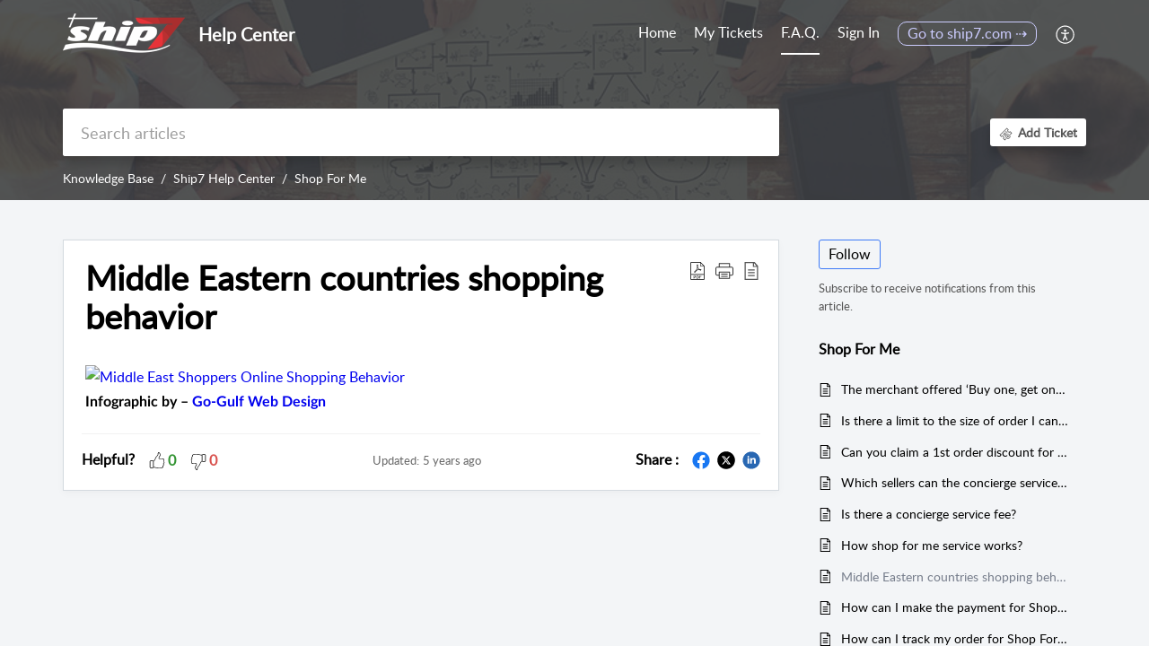

--- FILE ---
content_type: text/css;charset=UTF-8
request_url: https://support.ship7.com/portal/hccustomize/edbsnf692abe4045c0b6de957af6a9232a057330daf205f643a089e3db11d58b4f97e46724ab18ff3b5e924f3c73049ce86aa/stylesheet.css
body_size: 820
content:
<style>
a {}
#portal_tabShip7 {
  padding: 0 10px;
  border: 1px solid #ccf;
  border-radius: 10px;  
}

#portal_tabShip7 a:link {
  color: #ccf;
  background-color: transparent;
  text-decoration: none;
}

#portal_tabShip7 a:visited {
  color: #ccf;
  background-color: transparent;
  text-decoration: none;
}

#portal_tabShip7 a:hover {
  color: #eef;
  background-color: transparent;
  text-decoration: underline;
}

#portal_tabShip7 a:active {
  color: #fff;
  background-color: transparent;
  text-decoration: underline;
}
.covid-header {
  width: 100%;
  color: red;
  font-size: 90%;
  color: #856404;
  background-color: #fff3cd;
  border-color: #ffeeba;
  padding: 25px;
  text-align: center;
  display: none;
}
.hide-block{
  display: none;
}
</style>
.ticketDetail span[data-id="newComment"]{
display:none;
}


--- FILE ---
content_type: text/javascript;charset=UTF-8
request_url: https://static.zohocdn.com/helpcenter/classic/js/articleDetail.7d5d896e29e0ac6e331c_.js
body_size: 22460
content:
(window.HelpCenterTheme4Jsonp=window.HelpCenterTheme4Jsonp||[]).push([[6],{"./src/actionCreators/followerPopupActions.js":function(e,t,n){"use strict";n.d(t,"a",(function(){return a}));var o=n("./src/constants1/followerConstants.js");function a(e){return{type:o.a.TOGGLE_FOLLOWERS_POPUP,data:e}}},"./src/actionCreators/kbArticleActions.js":function(e,t,n){"use strict";(function(e){n.d(t,"b",(function(){return m})),n.d(t,"a",(function(){return p}));var o=n("./src/actionCreators/kbCommonActions.js"),a=n("./src/actionCreators/commonActions.js"),r=n("./src/provider/provider.js"),i=n("./src/selector/selector1.js"),l=n("./src/utils/apiPoll.js"),s=n("./src/utils/RequestAPI.js"),c=n("./node_modules/@zohodesk/react-cli/node_modules/selectn/index.js"),d=n.n(c),u=n("./src/constants1/pdfSchedulerStatusConstants.js"),m=function(t,n){var o=n.schedulerCallback,a=n.successCallback,r=n.failureCallback;return function(n,c){var m={id:t,module:"Article",type:"PDF"},p=c(),h=Object(i.J)(p),f="portalId=".concat(h,"&id=").concat(m.id,"&module=").concat(m.module,"&type=").concat(m.type),_=function(){return Object(s.a)("/portal/api/fileExport/status?".concat(f)).get()},v=0,b=function(e){var t=d()("status",e);return void 0!==t&&t==u.a.COMPLETED},g=function(e){var t=d()("status",e);return void 0!==t&&t==u.a.FAILED_PDF_SIZE_EXCEEDED},k=function(){e.open("/portal/api/fileExport?".concat(f))};_().then((function(e){b(e)?(a&&a(e),k()):g(e)?r&&r(e):Object(s.a)("/portal/api/fileExport?portalId=".concat(h)).post("",m).then((function(){o&&o(),Object(l.a)(_,{delay:1e4,failureConditionFn:function(e){return function(e){v+=1;var t=d()("status",e);return t==u.a.NOT_SCHEDULED||t==u.a.FAILED||30===v}(e)||g(e)},conditionFn:b,successCallback:function(e){a&&a(e),k()},failureCallback:function(e){r&&r(e)}})}),(function(e){r&&r(e)}))}),(function(e){r&&r(e)}))}};function p(e,t){return function(n,i){i();return n(o.a(e,t)).then((function(e){var t=Object(r.g)("support.solutiondetailview.rating.feedback.success");n(Object(a.U)(t,"success"))}),(function(e){var t=403===e.status?Object(r.g)("crm.security.error"):Object(r.g)("support.unable.to.process.your.request");n(Object(a.U)(t,!1))}))}}}).call(this,n("./node_modules/@zohodesk/react-cli/node_modules/webpack/buildin/global.js"))},"./src/components/common/articlecmd/ArticleCmd.css":function(e,t,n){e.exports={socialLink:"ArticleCmd__socialLink commonStyle__cursor commonStyle__inlinFlex",articleLike:"ArticleCmd__articleLike commonStyle__dFlexSb commonStyle__positionRel commonStyle__alignCenter",mgr15:"ArticleCmd__mgr15",helptxt:"ArticleCmd__helptxt",articleDetail:"ArticleCmd__articleDetail commonStyle__dFlex commonStyle__fweight600",fnt600:"ArticleCmd__fnt600 commonStyle__fweight600",posttime:"ArticleCmd__posttime",txtSuccess:"ArticleCmd__txtSuccess",txtdanger:"ArticleCmd__txtdanger",Like:"ArticleCmd__Like",disLike:"ArticleCmd__disLike commonStyle__positionRel commonStyle__inlineBlock",icon:"ArticleCmd__icon",cursor:"ArticleCmd__cursor commonStyle__cursor",socialShareLt:"ArticleCmd__socialShareLt commonStyle__dFlex commonStyle__alignCenter"}},"./src/components/common/attachments/Attachments.css":function(e,t,n){e.exports={attachments:"Attachments__attachments commonStyle__flexWrapRow",attachment:"Attachments__attachment commonStyle__cursor commonStyle__positionRel commonStyle__dFlex commonStyle__alignCenter",w100:"Attachments__w100 commonStyle__cursor commonStyle__positionRel commonStyle__dFlex commonStyle__alignCenter",titles:"Attachments__titles",down:"Attachments__down commonStyle__positionRel",detail:"Attachments__detail commonStyle__flexColumn",close:"Attachments__close commonStyle__cursor commonStyle__link commonStyle__cursor",delete:"Attachments__delete",name:"Attachments__name commonStyle__overflowDotted commonStyle__cursor",size:"Attachments__size commonStyle__displayBlock",imgViewer:"Attachments__imgViewer",imgviewerContent:"Attachments__imgviewerContent",attachViewImg:"Attachments__attachViewImg",attachmentsTitle:"Attachments__attachmentsTitle commonStyle__fweight600",unknownNone:"Attachments__unknownNone",attachAction:"Attachments__attachAction"}},"./src/components/common/attachments/Attachments.js":function(e,t,n){"use strict";n.d(t,"b",(function(){return C})),n.d(t,"a",(function(){return w}));var o=n("./node_modules/@zohodesk/react-cli/node_modules/@babel/runtime/helpers/classCallCheck.js"),a=n.n(o),r=n("./node_modules/@zohodesk/react-cli/node_modules/@babel/runtime/helpers/createClass.js"),i=n.n(r),l=n("./node_modules/@zohodesk/react-cli/node_modules/@babel/runtime/helpers/assertThisInitialized.js"),s=n.n(l),c=n("./node_modules/@zohodesk/react-cli/node_modules/@babel/runtime/helpers/inherits.js"),d=n.n(c),u=n("./node_modules/@zohodesk/react-cli/node_modules/@babel/runtime/helpers/possibleConstructorReturn.js"),m=n.n(u),p=n("./node_modules/@zohodesk/react-cli/node_modules/@babel/runtime/helpers/getPrototypeOf.js"),h=n.n(p),f=n("./node_modules/@zohodesk/react-cli/node_modules/react/index.js"),_=n.n(f),v=n("./src/components/common/attachments/Attachments.css"),b=n.n(v),g=n("./src/components/common/icon/Icon.js"),k=n("./src/containers/PrintContainer.js");function y(e){var t=function(){if("undefined"==typeof Reflect||!Reflect.construct)return!1;if(Reflect.construct.sham)return!1;if("function"==typeof Proxy)return!0;try{return Boolean.prototype.valueOf.call(Reflect.construct(Boolean,[],(function(){}))),!0}catch(e){return!1}}();return function(){var n,o=h()(e);if(t){var a=h()(this).constructor;n=Reflect.construct(o,arguments,a)}else n=o.apply(this,arguments);return m()(this,n)}}var C=function(e){d()(n,e);var t=y(n);function n(e){var o;return a()(this,n),(o=t.call(this,e)).handlePopupOpen=o.handlePopupOpen.bind(s()(o)),o.handleDownload=o.handleDownload.bind(s()(o)),o.handleClick=o.handleClick.bind(s()(o)),o}return i()(n,[{key:"handlePopupOpen",value:function(e){var t=this.props,n=t.attachments,o=void 0===n?[]:n,a=t.openImagePopup,r={},i=o.reduce((function(t,n){return n.isImage&&(e===n.id&&(r=Object.assign({},n,{position:t.length})),t.push(n)),t}),[]);if(r.isImage&&a)return a(i,r)}},{key:"handleDownload",value:function(e,t){t&&t.preventDefault(),e&&window.open(e,"_self")}},{key:"handleClick",value:function(e,t){var n=this.props.onClick;n&&n(e,t)}},{key:"render",value:function(){var e=this,t=this.props,n=t.title,o=t.attachments,a=void 0===o?[]:o,r=t.type,i=t.attW100,l=t.needPrint,s=t.prefix,c=t.dataActClickable,d=this.props["data-id"]||"",u="form"==r;return a.length?_.a.createElement("div",{"data-id":d},n?_.a.createElement("div",{className:b.a.titles},n," :"):null,_.a.createElement("div",{className:b.a.attachments},a.map((function(t,n){var o=t||{},a=o.fileIcon,m=o.isImage,p=o.imgURL,h=o.name,f=o.size,v=o.icon,b=o.id,g=o.downloadUrl;return Object.keys(t).length>0?_.a.createElement(w,{dataActClickable:c,testId:d,key:n,fileIcon:a,isImage:m,imgURL:p,name:h,size:f,icon:v,isDelete:u,id:b,onPopupOpen:u?null:e.handlePopupOpen,type:r,onClick:u?e.handleClick:e.handleDownload,attW100:i,needPrint:l,prefix:s,downloadUrl:g}):null})))):null}}]),n}(_.a.Component),w=function(e){d()(n,e);var t=y(n);function n(e){var o;a()(this,n),o=t.call(this,e);var r=e||{},i=r.name,l=r.isDelete,c=r.imgURL,d=i.split(".").pop().toLowerCase()||"",u=["js","css","html","pdf","txt","xml","sh","svg"].indexOf(d)>-1&&!l&&c;return o.state={isImageLoaded:!1,isTextFile:u},o.handleClick=o.handleClick.bind(s()(o)),o.handleImagePopup=o.handleImagePopup.bind(s()(o)),o.setImageLoadingStatus=o.setImageLoadingStatus.bind(s()(o)),o}return i()(n,[{key:"handleClick",value:function(e){var t=this.props,n=t.isDelete,o=t.id,a=t.downloadUrl,r=t.onClick;n?r&&r(o,e):r&&r(a,e)}},{key:"setImageLoadingStatus",value:function(e){this.setState({isImageLoaded:"success"==e})}},{key:"handleImagePopup",value:function(e){var t=this.props,n=t.id,o=t.onPopupOpen,a=t.imgURL;if(this.state.isTextFile){if(-1!==a.indexOf("/webdownload")){var r=a.split("?"),i=new URLSearchParams(r[1]),l=JSON.parse(i.get("x-cli-msg"));l.inline="true",i.set("x-cli-msg",JSON.stringify(l)),r[1]=i.toString(),a=r.join("?")}window.open(a,"_blank")}else o&&o(n)}},{key:"render",value:function(){var e=this.props,t=e.fileIcon,n=void 0===t?{}:t,o=e.isImage,a=e.imgURL,r=e.name,i=void 0===r?"":r,l=e.size,s=e.icon,c=void 0===s?{}:s,d=(e.testId,e.isDelete),u=e.attW100,m=e.needPrint,p=e.type,h=e.prefix,f=e.id,v=(e.downloadUrl,e.dataActClickable),y=void 0===v||v,C=i.split(".").pop().toLowerCase()||"",w=["js","css","html","pdf","txt","xml","sh"].indexOf(C)>-1&&"form"!==p&&a,E=!(!m||!w&&!o),S=this.state.isImageLoaded;return _.a.createElement("div",{"data-act-clickable":y,className:b.a.attachment+" "+b.a[u],"data-id":"form"==p?"".concat(h,"_attachment_edit_view_")+f:"".concat(h,"_attachment_view_")+f},!o||S||d?"":_.a.createElement("img",{src:a,onLoad:this.setImageLoadingStatus.bind(this,"success"),className:b.a.unknownNone,onError:this.setImageLoadingStatus.bind(this,"failure")}),_.a.createElement("span",{className:b.a.down},_.a.createElement(g.a,{size:n.size,name:o&&!S?"unknown":n.name,alt:i}),a&&o&&S||w?_.a.createElement("div",{onClick:this.handleImagePopup,className:b.a.imgViewer,"data-id":"imgPopup_"+f},_.a.createElement("div",{className:b.a.imgviewerContent},w?_.a.createElement(g.a,{name:n.name,size:"large",alt:i}):_.a.createElement("img",{className:b.a.attachViewImg,src:a,alt:i}))):null),_.a.createElement("div",{className:b.a.detail,onClick:this.handleImagePopup,"data-id":"attachName_"+f},_.a.createElement("span",{title:i,className:b.a.name},i),_.a.createElement("span",{className:b.a.size},l)),_.a.createElement("div",{className:b.a.attachAction},c?_.a.createElement("span",{"data-act-clickable":"true",className:b.a.close+(d?" "+b.a.delete:""),title:c.toolTip,"data-id":"attach_".concat(d?"delete":"download","_").concat(f),onClick:this.handleClick},_.a.createElement(g.a,{size:"xSmall",name:c.name,hoverColor:"hoverbrand",alt:c.toolTip})):null,E?_.a.createElement(k.a,{"data-id":"Attach_print_".concat(f),isAttach:!0,size:"xSmall",attachType:o?"image":w?C:"",attachName:i,attachUrl:a}):null))}}]),n}(_.a.Component)},"./src/components/common/feedback/FeedBackPopup.css":function(e,t,n){e.exports={container:"FeedBackPopup__container commonStyle__flexColumn",header:"FeedBackPopup__header commonStyle__dFlex commonStyle__justifySb commonStyle__alignCenter",title:"FeedBackPopup__title commonStyle__flex1 commonStyle__wordBreak",sendCnlBt:"FeedBackPopup__sendCnlBt",close:"FeedBackPopup__close commonStyle__cursor",content:"FeedBackPopup__content",febTarea:"FeedBackPopup__febTarea",formInput:"FeedBackPopup__formInput",descriptionPart:"FeedBackPopup__descriptionPart"}},"./src/components/common/form/form/Form.css":function(e,t,n){e.exports={input:"Form__input",formElement:"Form__formElement",formEdit:"Form__formEdit",label:"Form__label commonStyle__dFlex commonStyle__overflowDotted",labelText:"Form__labelText",editLabel:"Form__editLabel",danger:"Form__danger",errorMsg:"Form__errorMsg commonStyle__inlineBlock",mandatoryStar:"Form__mandatoryStar",required:"Form__required",alertTooltip:"Form__alertTooltip commonStyle__cursor commonStyle__positionRel",tooltiptext:"Form__tooltiptext",msgInfo:"Form__msgInfo",inline:"Form__inline",ephiContent:"Form__ephiContent",ephiIcon:"Form__ephiIcon",ephiLabel:"Form__ephiLabel",separator:"Form__separator"}},"./src/components/common/form/form/Form.js":function(e,t,n){"use strict";n.d(t,"c",(function(){return g})),n.d(t,"a",(function(){return k})),n.d(t,"b",(function(){return y}));var o=n("./node_modules/@zohodesk/react-cli/node_modules/@babel/runtime/helpers/classCallCheck.js"),a=n.n(o),r=n("./node_modules/@zohodesk/react-cli/node_modules/@babel/runtime/helpers/createClass.js"),i=n.n(r),l=n("./node_modules/@zohodesk/react-cli/node_modules/@babel/runtime/helpers/inherits.js"),s=n.n(l),c=n("./node_modules/@zohodesk/react-cli/node_modules/@babel/runtime/helpers/possibleConstructorReturn.js"),d=n.n(c),u=n("./node_modules/@zohodesk/react-cli/node_modules/@babel/runtime/helpers/getPrototypeOf.js"),m=n.n(u),p=n("./node_modules/@zohodesk/react-cli/node_modules/react/index.js"),h=n.n(p),f=n("./src/components/common/form/form/Form.css"),_=n.n(f),v=n("./src/components/common/icon/Icon.js");function b(e){var t=function(){if("undefined"==typeof Reflect||!Reflect.construct)return!1;if(Reflect.construct.sham)return!1;if("function"==typeof Proxy)return!0;try{return Boolean.prototype.valueOf.call(Reflect.construct(Boolean,[],(function(){}))),!0}catch(e){return!1}}();return function(){var n,o=m()(e);if(t){var a=m()(this).constructor;n=Reflect.construct(o,arguments,a)}else n=o.apply(this,arguments);return d()(this,n)}}var g=function(e){s()(n,e);var t=b(n);function n(e){return a()(this,n),t.call(this,e)}return i()(n,[{key:"render",value:function(){var e=this.props.children;return h.a.createElement("form",null,e)}}]),n}(h.a.Component),k=function(e){s()(n,e);var t=b(n);function n(e){return a()(this,n),t.call(this,e)}return i()(n,[{key:"render",value:function(){var e=this.props,t=e.children,n=e.isError,o=e.errorMsg,a=e.getElement,r=(e.toolTipType,e.toolTip,e.id),i=e.formEdit,l=e.elementType;return l="inline"==l?_.a.inline:null,h.a.createElement("div",{id:r,ref:a,className:(i?_.a.formEdit:_.a.input)+(n?" "+_.a.danger:"")+" "+_.a.formElement},h.a.createElement("div",{className:l},t),n&&o?h.a.createElement("label",{className:_.a.errorMsg,id:"error_msg_".concat(r),role:"alert","aria-live":"polite"},o):null)}}]),n}(h.a.Component),y=function(e){s()(n,e);var t=b(n);function n(e){return a()(this,n),t.call(this,e)}return i()(n,[{key:"render",value:function(){var e=this.props,t=e.content,n=e.isRequired,o=e.htmlFor,a=e.toolTipType,r=e.toolTip,i=e.id,l=e.formEdit,s=e.showLabel;return t?h.a.createElement("label",{"data-id":"label",htmlFor:o,className:_.a.label+(n?" "+_.a.mandatoryStar:"")+(l?" "+_.a.editLabel:""),id:i},h.a.createElement("span",{className:_.a.labelText,id:i},t),n?h.a.createElement("span",{className:_.a.required}):null,"icon"==a?h.a.createElement("span",{"data-id":"info_icon_"+i,className:_.a.alertTooltip,"data-tip":r},h.a.createElement(v.a,{name:"tooltip",size:"xSmall",color:"greyShade20",alt:r})):null,"icon"==a&&s?h.a.createElement("span",{className:_.a.separator}):null,s?h.a.createElement("span",{className:_.a.ephiContent},h.a.createElement("span",{className:_.a.ephiIcon},h.a.createElement(v.a,{name:"ephi_label",size:"xSmall",alt:"ePHI"})),h.a.createElement("span",{className:_.a.ephiLabel},"ePHI")):null):null}}]),n}(h.a.Component)},"./src/components/common/form/textarea/Textarea.css":function(e,t,n){e.exports={textarea:"Textarea__textarea",comment:"Textarea__comment",FeedBackPopup:"Textarea__FeedBackPopup",formInput:"Textarea__formInput"}},"./src/components/common/form/textarea/Textarea.js":function(e,t,n){"use strict";n.d(t,"a",(function(){return C}));var o=n("./node_modules/@zohodesk/react-cli/node_modules/@babel/runtime/helpers/classCallCheck.js"),a=n.n(o),r=n("./node_modules/@zohodesk/react-cli/node_modules/@babel/runtime/helpers/createClass.js"),i=n.n(r),l=n("./node_modules/@zohodesk/react-cli/node_modules/@babel/runtime/helpers/assertThisInitialized.js"),s=n.n(l),c=n("./node_modules/@zohodesk/react-cli/node_modules/@babel/runtime/helpers/inherits.js"),d=n.n(c),u=n("./node_modules/@zohodesk/react-cli/node_modules/@babel/runtime/helpers/possibleConstructorReturn.js"),m=n.n(u),p=n("./node_modules/@zohodesk/react-cli/node_modules/@babel/runtime/helpers/getPrototypeOf.js"),h=n.n(p),f=n("./node_modules/@zohodesk/react-cli/node_modules/react/index.js"),_=n.n(f),v=n("./node_modules/@zohodesk/react-cli/node_modules/prop-types/index.js"),b=n.n(v),g=n("./src/components/common/form/textarea/Textarea.css"),k=n.n(g);function y(e){var t=function(){if("undefined"==typeof Reflect||!Reflect.construct)return!1;if(Reflect.construct.sham)return!1;if("function"==typeof Proxy)return!0;try{return Boolean.prototype.valueOf.call(Reflect.construct(Boolean,[],(function(){}))),!0}catch(e){return!1}}();return function(){var n,o=h()(e);if(t){var a=h()(this).constructor;n=Reflect.construct(o,arguments,a)}else n=o.apply(this,arguments);return m()(this,n)}}var C=function(e){d()(n,e);var t=y(n);function n(e){var o;return a()(this,n),(o=t.call(this,e)).onChange=o.onChange.bind(s()(o)),o.onBlur=o.onBlur.bind(s()(o)),o}return i()(n,[{key:"onChange",value:function(e){var t=this.props,n=t.onChange,o=t.id;n&&n(e.target.value,o)}},{key:"onBlur",value:function(e){var t=this.props,n=t.onBlur,o=t.id;n&&n(e.target.value,o)}},{key:"render",value:function(){var e=this.props,t=e.styleType,n=e.placeHolder,o=e.value,a=e.id,r=e.autoFocus,i=e.name,l=e.rows,s=e.maxLength,c=e.isDisabled,d=e.onClick,u=e.getElement,m=e.arialabbledBy,p=this.props["data-id"]||"";return _.a.createElement("textarea",{"data-id":p,className:k.a[t],name:i,autoFocus:r,rows:l,id:a,value:o,placeholder:n,disabled:c,maxLength:s,onChange:this.onChange,onClick:d,onBlur:this.onBlur,ref:u,"aria-labelledby":m})}}]),n}(_.a.Component);C.propTypes={styleType:b.a.string,autoFocus:b.a.bool,placeHolder:b.a.string,value:b.a.string,name:b.a.string,id:b.a.string,rows:b.a.oneOfType([b.a.string,b.a.number])}},"./src/components/common/link/Link.css":function(e,t,n){e.exports={link:"Link__link commonStyle__link commonStyle__cursor commonStyle__verticalMiddle",active:"Link__active commonStyle__active",link2:"Link__link2 commonStyle__link commonStyle__cursor"}},"./src/components/common/link/Link.js":function(e,t,n){"use strict";n.d(t,"a",(function(){return E}));var o=n("./node_modules/@zohodesk/react-cli/node_modules/@babel/runtime/helpers/typeof.js"),a=n.n(o),r=n("./node_modules/@zohodesk/react-cli/node_modules/@babel/runtime/helpers/classCallCheck.js"),i=n.n(r),l=n("./node_modules/@zohodesk/react-cli/node_modules/@babel/runtime/helpers/createClass.js"),s=n.n(l),c=n("./node_modules/@zohodesk/react-cli/node_modules/@babel/runtime/helpers/assertThisInitialized.js"),d=n.n(c),u=n("./node_modules/@zohodesk/react-cli/node_modules/@babel/runtime/helpers/inherits.js"),m=n.n(u),p=n("./node_modules/@zohodesk/react-cli/node_modules/@babel/runtime/helpers/possibleConstructorReturn.js"),h=n.n(p),f=n("./node_modules/@zohodesk/react-cli/node_modules/@babel/runtime/helpers/getPrototypeOf.js"),_=n.n(f),v=n("./node_modules/@zohodesk/react-cli/node_modules/react/index.js"),b=n.n(v),g=n("./node_modules/@zohodesk/react-cli/node_modules/prop-types/index.js"),k=n.n(g),y=n("./src/components/common/link/Link.css"),C=n.n(y);function w(e){var t=function(){if("undefined"==typeof Reflect||!Reflect.construct)return!1;if(Reflect.construct.sham)return!1;if("function"==typeof Proxy)return!0;try{return Boolean.prototype.valueOf.call(Reflect.construct(Boolean,[],(function(){}))),!0}catch(e){return!1}}();return function(){var n,o=_()(e);if(t){var a=_()(this).constructor;n=Reflect.construct(o,arguments,a)}else n=o.apply(this,arguments);return h()(this,n)}}var E=function(e){m()(n,e);var t=w(n);function n(e){var o;return i()(this,n),(o=t.call(this,e)).handleClick=o.handleClick.bind(d()(o)),o.jsonToQueryString=o.jsonToQueryString.bind(d()(o)),o}return s()(n,[{key:"handleClick",value:function(e){var t=this.props,n=t.onClick,o=t.href;e.metaKey||e.ctrlKey||(e&&e.preventDefault(),n&&n(o,e),e.preventDefault&&e.preventDefault(),e.stopPropagation&&e.stopPropagation())}},{key:"jsonToQueryString",value:function(e){var t=Object.keys(e).map((function(t){return encodeURIComponent(t)+"="+encodeURIComponent(e[t])})).join("&");return t.length?"?"+t:t}},{key:"render",value:function(){var e=this.props,t=e.children,n=e.href,o=e.isActive,r=(e.onClick,e.tooltip),i=void 0===r?null:r,l=e.isLinkType,s=e.customClass,c=e.role,d=e.ariaLevel,u=e.tabIndex,m=e.ariaDescribedBy,p=e.ariaLabelledBy,h=e.ariaLabel,f=e.id,_=e.dataActClickable,v=e.insetFocus;s=s||"",n&&"object"==a()(n)&&(n="".concat(n.pathname).concat(this.jsonToQueryString(n.query||{})));var g=this.props["data-id"]||null;return b.a.createElement("a",{"data-act-offset-minus3":v,rel:"noopener","data-id":g,"data-act-clickable":_,title:i,onClick:this.handleClick,className:(l?C.a[l]:C.a.link)+(o?" "+C.a.active:"")+" "+s,href:n,id:f,role:c,"aria-level":d,"aria-describedby":m,"aria-labelledby":p,"aria-label":h,tabIndex:u},t)}}]),n}(b.a.Component);E.propTypes={children:k.a.oneOfType([k.a.string,k.a.element,k.a.array]),href:k.a.oneOfType([k.a.string,k.a.object]),isActive:k.a.bool,onClick:k.a.func,dataActClickable:k.a.bool,insetFocus:k.a.bool}},"./src/components/common/list/List.css":function(e,t,n){e.exports={list:"List__list commonStyle__ulAlign",Sharelist:"List__Sharelist commonStyle__ulAlign",listItems:"List__listItems commonStyle__inlineBlock",postdet:"List__postdet List__list commonStyle__ulAlign commonStyle__flexWrapRow",Dropdown:"List__Dropdown"}},"./src/components/common/list/List.js":function(e,t,n){"use strict";n.d(t,"a",(function(){return k}));var o=n("./node_modules/@zohodesk/react-cli/node_modules/@babel/runtime/helpers/classCallCheck.js"),a=n.n(o),r=n("./node_modules/@zohodesk/react-cli/node_modules/@babel/runtime/helpers/createClass.js"),i=n.n(r),l=n("./node_modules/@zohodesk/react-cli/node_modules/@babel/runtime/helpers/inherits.js"),s=n.n(l),c=n("./node_modules/@zohodesk/react-cli/node_modules/@babel/runtime/helpers/possibleConstructorReturn.js"),d=n.n(c),u=n("./node_modules/@zohodesk/react-cli/node_modules/@babel/runtime/helpers/getPrototypeOf.js"),m=n.n(u),p=n("./node_modules/@zohodesk/react-cli/node_modules/react/index.js"),h=n.n(p),f=n("./node_modules/@zohodesk/react-cli/node_modules/prop-types/index.js"),_=n.n(f),v=n("./src/components/common/list/List.css"),b=n.n(v);function g(e){var t=function(){if("undefined"==typeof Reflect||!Reflect.construct)return!1;if(Reflect.construct.sham)return!1;if("function"==typeof Proxy)return!0;try{return Boolean.prototype.valueOf.call(Reflect.construct(Boolean,[],(function(){}))),!0}catch(e){return!1}}();return function(){var n,o=m()(e);if(t){var a=m()(this).constructor;n=Reflect.construct(o,arguments,a)}else n=o.apply(this,arguments);return d()(this,n)}}var k=function(e){s()(n,e);var t=g(n);function n(e){return a()(this,n),t.call(this,e)}return i()(n,[{key:"render",value:function(){var e=this.props,t=e.type,n=e.children,o=void 0===n?[]:n,a=e.id,r=e.onClick;return h.a.createElement("ul",{className:b.a[t],id:a,role:"list"},o.length?o.map((function(e,t){if(e){var n=(e.props||{}).name,o=void 0===n?"":n;return h.a.createElement("li",{className:b.a.listItems+(o?" "+o:""),onClick:r,key:t,role:"listitem"},e)}})):h.a.createElement("li",{className:b.a.listItems,onClick:r},o))}}]),n}(h.a.Component);k.propTypes={type:_.a.string,children:_.a.array,id:_.a.string}},"./src/components/common/overlaypopup/OverlayPopup.css":function(e,t,n){e.exports={popupContOpen:"OverlayPopup__popupContOpen commonStyle__positionFixed commonStyle__dFlexJcAc",popupContClose:"OverlayPopup__popupContClose commonStyle__positionFixed commonStyle__dFlexJcAc",popupSubCont:"OverlayPopup__popupSubCont commonStyle__dFlexJcAc",popupBox:"OverlayPopup__popupBox commonStyle__overHidden",openPopup:"OverlayPopup__openPopup OverlayPopup__popupBox commonStyle__overHidden",modalComeIn:"OverlayPopup__modalComeIn",closePopup:"OverlayPopup__closePopup OverlayPopup__popupBox commonStyle__overHidden"}},"./src/components/common/overlaypopup/OverlayPopup.js":function(e,t,n){"use strict";n.d(t,"a",(function(){return b}));var o=n("./node_modules/@zohodesk/react-cli/node_modules/@babel/runtime/helpers/classCallCheck.js"),a=n.n(o),r=n("./node_modules/@zohodesk/react-cli/node_modules/@babel/runtime/helpers/createClass.js"),i=n.n(r),l=n("./node_modules/@zohodesk/react-cli/node_modules/@babel/runtime/helpers/inherits.js"),s=n.n(l),c=n("./node_modules/@zohodesk/react-cli/node_modules/@babel/runtime/helpers/possibleConstructorReturn.js"),d=n.n(c),u=n("./node_modules/@zohodesk/react-cli/node_modules/@babel/runtime/helpers/getPrototypeOf.js"),m=n.n(u),p=n("./node_modules/@zohodesk/react-cli/node_modules/react/index.js"),h=n.n(p),f=n("./src/components/common/overlaypopup/OverlayPopup.css"),_=n.n(f);function v(e){var t=function(){if("undefined"==typeof Reflect||!Reflect.construct)return!1;if(Reflect.construct.sham)return!1;if("function"==typeof Proxy)return!0;try{return Boolean.prototype.valueOf.call(Reflect.construct(Boolean,[],(function(){}))),!0}catch(e){return!1}}();return function(){var n,o=m()(e);if(t){var a=m()(this).constructor;n=Reflect.construct(o,arguments,a)}else n=o.apply(this,arguments);return d()(this,n)}}var b=function(e){s()(n,e);var t=v(n);function n(e){return a()(this,n),t.call(this,e)}return i()(n,[{key:"render",value:function(){var e=this.props,t=e.children,n=e.animate,o=this.props["data-id"]||"";return h.a.createElement("div",{"data-id":o,className:n?_.a.popupContOpen:_.a.popupContClose},h.a.createElement("div",{className:_.a.popupSubCont},h.a.createElement("div",{className:n?_.a.openPopup:_.a.closePopup},t)))}}]),n}(h.a.Component)},"./src/components/common/pagination/Pagination.css":function(e,t,n){e.exports={footerNav:"Pagination__footerNav commonStyle__dFlexSb",previousNext:"Pagination__previousNext",disable:"Pagination__disable",arrowNext:"Pagination__arrowNext",arrowPrevious:"Pagination__arrowPrevious",arrows:"Pagination__arrows"}},"./src/components/common/pagination/Pagination.js":function(e,t,n){"use strict";n.d(t,"a",(function(){return w}));var o=n("./node_modules/@zohodesk/react-cli/node_modules/@babel/runtime/helpers/classCallCheck.js"),a=n.n(o),r=n("./node_modules/@zohodesk/react-cli/node_modules/@babel/runtime/helpers/createClass.js"),i=n.n(r),l=n("./node_modules/@zohodesk/react-cli/node_modules/@babel/runtime/helpers/assertThisInitialized.js"),s=n.n(l),c=n("./node_modules/@zohodesk/react-cli/node_modules/@babel/runtime/helpers/inherits.js"),d=n.n(c),u=n("./node_modules/@zohodesk/react-cli/node_modules/@babel/runtime/helpers/possibleConstructorReturn.js"),m=n.n(u),p=n("./node_modules/@zohodesk/react-cli/node_modules/@babel/runtime/helpers/getPrototypeOf.js"),h=n.n(p),f=n("./node_modules/@zohodesk/react-cli/node_modules/react/index.js"),_=n.n(f),v=n("./src/provider/provider.js"),b=n("./src/components/common/pagination/Pagination.css"),g=n.n(b),k=n("./src/components/common/icon/Icon.js"),y=n("./src/components/common/link/Link.js");function C(e){var t=function(){if("undefined"==typeof Reflect||!Reflect.construct)return!1;if(Reflect.construct.sham)return!1;if("function"==typeof Proxy)return!0;try{return Boolean.prototype.valueOf.call(Reflect.construct(Boolean,[],(function(){}))),!0}catch(e){return!1}}();return function(){var n,o=h()(e);if(t){var a=h()(this).constructor;n=Reflect.construct(o,arguments,a)}else n=o.apply(this,arguments);return m()(this,n)}}var w=function(e){d()(n,e);var t=C(n);function n(e){var o;return a()(this,n),(o=t.call(this,e)).handlePrev=o.handlePrev.bind(s()(o)),o.handleNext=o.handleNext.bind(s()(o)),o}return i()(n,[{key:"handlePrev",value:function(e,t){t.preventDefault();var n=this.props,o=n.onChange,a=n.currentPage,r=n.onPrev,i=void 0===r?null:r;i?i(t):o&&o(parseInt(a)-1,t)}},{key:"handleNext",value:function(e,t){t.preventDefault();var n=this.props,o=n.onChange,a=n.currentPage,r=n.onNext,i=void 0===r?null:r;i?i(t):o&&o(parseInt(a)+1,t)}},{key:"render",value:function(){var e=this.props,t=e.isNextDisabled,n=e.currentPage,o=void 0===n?1:n,a=(e.limit,e.nextUrl),r=e.prevUrl,i=e.href,l=void 0===i?"":i,s=e.needText,c=1==o,d=l&&l.indexOf("?")>-1?"&":l?"?":"";return a=t?null:a||(l?"".concat(l).concat(d,"page=").concat(parseInt(o)+1):null),r=c?null:r||(l?"".concat(l).concat(d,"page=").concat(parseInt(o)-1):null),_.a.createElement("div",{className:g.a.footerNav},_.a.createElement(y.a,{dataActClickable:!c,insetFocus:!0,"data-id":"previous_page",href:r,onClick:c?null:this.handlePrev},_.a.createElement("div",{title:Object(v.g)("crm.label.previous"),className:g.a.previousNext+" "+(c?g.a.disable:"")},_.a.createElement("span",{className:g.a.arrowPrevious},_.a.createElement(k.a,{name:"arrowLeft",size:"xSmall",alt:Object(v.g)("crm.label.previous")})),s?_.a.createElement(v.a,{className:g.a.arrows,i18NKey:"crm.label.previous"}):null)),_.a.createElement(y.a,{dataActClickable:!t,insetFocus:!0,"data-id":"next_page",href:a,onClick:t?null:this.handleNext},_.a.createElement("div",{title:Object(v.g)("crm.label.next"),className:g.a.previousNext+" "+(t?g.a.disable:"")},s?_.a.createElement(v.a,{className:g.a.arrows,i18NKey:"crm.label.next"}):null,_.a.createElement("span",{className:g.a.arrowNext},_.a.createElement(k.a,{name:"arrowRight",size:"xSmall",alt:Object(v.g)("crm.label.next")})))))}}]),n}(_.a.Component)},"./src/components/common/renderhtml/RenderHtml.js":function(e,t,n){"use strict";n.d(t,"a",(function(){return b}));var o=n("./node_modules/@zohodesk/react-cli/node_modules/@babel/runtime/helpers/classCallCheck.js"),a=n.n(o),r=n("./node_modules/@zohodesk/react-cli/node_modules/@babel/runtime/helpers/createClass.js"),i=n.n(r),l=n("./node_modules/@zohodesk/react-cli/node_modules/@babel/runtime/helpers/assertThisInitialized.js"),s=n.n(l),c=n("./node_modules/@zohodesk/react-cli/node_modules/@babel/runtime/helpers/inherits.js"),d=n.n(c),u=n("./node_modules/@zohodesk/react-cli/node_modules/@babel/runtime/helpers/possibleConstructorReturn.js"),m=n.n(u),p=n("./node_modules/@zohodesk/react-cli/node_modules/@babel/runtime/helpers/getPrototypeOf.js"),h=n.n(p),f=n("./node_modules/@zohodesk/react-cli/node_modules/react/index.js"),_=n.n(f);function v(e){var t=function(){if("undefined"==typeof Reflect||!Reflect.construct)return!1;if(Reflect.construct.sham)return!1;if("function"==typeof Proxy)return!0;try{return Boolean.prototype.valueOf.call(Reflect.construct(Boolean,[],(function(){}))),!0}catch(e){return!1}}();return function(){var n,o=h()(e);if(t){var a=h()(this).constructor;n=Reflect.construct(o,arguments,a)}else n=o.apply(this,arguments);return m()(this,n)}}var b=function(e){d()(n,e);var t=v(n);function n(e){var o;return a()(this,n),(o=t.call(this,e)).state={imgList:[]},o.setImgOnclick=o.setImgOnclick.bind(s()(o)),o.handlePopup=o.handlePopup.bind(s()(o)),o.onClick=o.onClick.bind(s()(o)),o}return i()(n,[{key:"componentDidMount",value:function(){var e=this.props,t=e.replaceHtml,n=e.onReady,o=this.refs.description;t&&t(o),n&&n(),this.setImgOnclick()}},{key:"handlePopup",value:function(e,t,n,o){if("A"!=(o.target.parentNode||{}).tagName){o&&o.preventDefault();var a=this.props.openImagePopup,r=this.state.imgList;r.length&&a&&a(r,{imgURL:e,name:t,position:n,id:"inline"+n},!0)}}},{key:"setImgOnclick",value:function(){var e=this.refs.description;if(e){for(var t=e.getElementsByTagName("img")||[],n=[],o=-1,a=0;a<t.length;a++){var r,i=t[a],l=i.parentNode,s="contentStyle"===(null===(r=i.dataset)||void 0===r?void 0:r.image);if(l&&!s){o++;var c=i.getAttribute("alt")||i.getAttribute("data-zdeskdocid")||"";n.push({name:c,imgURL:i.src,id:"inline"+o}),i.onclick=this.handlePopup.bind(this,i.src,c,o)}}this.setState({imgList:n})}}},{key:"onClick",value:function(e){var t=this;e.target&&this.props.events&&this.props.events.click&&Object.keys(this.props.events.click).forEach((function(n){e.target.matches(n)&&t.props.events.click[n](e,t.elementRef)}))}},{key:"componentDidUpdate",value:function(e){var t=this.props,n=t.id,o=t.replaceHtml,a=t.onUpdate;if(e.id!=n||this.props.content!=e.content){var r=this.refs.description;o&&o(r),a&&a(r),this.setImgOnclick()}}},{key:"render",value:function(){var e=this.props,t=e.content,n=(e.openImagePopup,e.className);return n=n?" "+n:"",_.a.createElement("p",{ref:"description",className:"description"+n,"data-id":this.props["data-id"],dangerouslySetInnerHTML:{__html:t},tabIndex:"0",onClick:this.onClick})}}]),n}(_.a.PureComponent)},"./src/components/common/scrollsticky/ScrollSticky.css":function(e,t,n){e.exports={type1:"ScrollSticky__type1",type2:"ScrollSticky__type2"}},"./src/components/common/scrollsticky/ScrollSticky.js":function(e,t,n){"use strict";n.d(t,"a",(function(){return C}));var o=n("./node_modules/@zohodesk/react-cli/node_modules/@babel/runtime/helpers/classCallCheck.js"),a=n.n(o),r=n("./node_modules/@zohodesk/react-cli/node_modules/@babel/runtime/helpers/createClass.js"),i=n.n(r),l=n("./node_modules/@zohodesk/react-cli/node_modules/@babel/runtime/helpers/assertThisInitialized.js"),s=n.n(l),c=n("./node_modules/@zohodesk/react-cli/node_modules/@babel/runtime/helpers/inherits.js"),d=n.n(c),u=n("./node_modules/@zohodesk/react-cli/node_modules/@babel/runtime/helpers/possibleConstructorReturn.js"),m=n.n(u),p=n("./node_modules/@zohodesk/react-cli/node_modules/@babel/runtime/helpers/getPrototypeOf.js"),h=n.n(p),f=n("./node_modules/@zohodesk/react-cli/node_modules/react/index.js"),_=n.n(f),v=n("./src/components/common/scrollsticky/ScrollSticky.css"),b=n.n(v),g=n("./node_modules/@zohodesk/react-cli/node_modules/prop-types/index.js"),k=n.n(g);function y(e){var t=function(){if("undefined"==typeof Reflect||!Reflect.construct)return!1;if(Reflect.construct.sham)return!1;if("function"==typeof Proxy)return!0;try{return Boolean.prototype.valueOf.call(Reflect.construct(Boolean,[],(function(){}))),!0}catch(e){return!1}}();return function(){var n,o=h()(e);if(t){var a=h()(this).constructor;n=Reflect.construct(o,arguments,a)}else n=o.apply(this,arguments);return m()(this,n)}}var C=function(e){d()(n,e);var t=y(n);function n(e){var o;return a()(this,n),(o=t.call(this,e)).state={elementWidth:"",elementLeft:"",position:"",top:"",elementHeight:"",currentZoom:1},o.ScrollFixed=o.ScrollFixed.bind(s()(o)),o.handleZoomChange=o.handleZoomChange.bind(s()(o)),o}return i()(n,[{key:"componentDidMount",value:function(){window.addEventListener("resize",this.ScrollFixed),document.getElementById("container").addEventListener("scroll",this.ScrollFixed),window.addEventListener("resize",this.handleZoomChange),window.addEventListener("orientationchange",this.handleZoomChange),this.handleZoomChange()}},{key:"componentWillUnmount",value:function(){window.removeEventListener("resize",this.ScrollFixed),document.getElementById("container").removeEventListener("scroll",this.ScrollFixed),window.removeEventListener("resize",this.handleZoomChange),window.removeEventListener("orientationchange",this.handleZoomChange),clearTimeout(this.zoomTimeout)}},{key:"componentWillReceiveProps",value:function(e){var t=this,n=this.props,o=n.type,a=n.isReverse,r=n.isFullwidth,i=n.id,l=void 0===i?"scrollStickyContainer":i;if(e.isFixed){var s=document.getElementById(l);s&&s.classList.remove(b.a[o]),this.setState({elementWidth:"",elementLeft:"",position:"",top:"",elementHeight:""})}else e.isReverse!=a?this.ScrollFixed():e.isFullwidth!=r&&setTimeout((function(){t.ScrollFixed()}),205)}},{key:"handleZoomChange",value:function(){var e=this;clearTimeout(this.zoomTimeout),this.zoomTimeout=setTimeout((function(){e.ScrollFixed()}),150)}},{key:"ScrollFixed",value:function(){var e=this.props,t=e.minWindowWidth,n=e.type,o=e.offsetTop,a=e.elementId,r=void 0===a?"scrollFixed":a,i=e.fixedTab,l=e.isFixed,s=(e.elePosition,e.id),c=void 0===s?"scrollStickyContainer":s;if(!l){var d=this.refs[r],u=d&&d.offsetParent,m=u&&u.getBoundingClientRect&&u.getBoundingClientRect()||{},p=d&&d.getBoundingClientRect&&d.getBoundingClientRect()||{},h=p.width,f=p.left,_=(p.right,p.bottom,document.getElementById(c)),v=_&&_.getBoundingClientRect().height,g=window.innerWidth,k=o||0;if(g>=(t||0)){var y=u&&u.offsetTop?u.offsetTop+d.offsetTop:d.offsetTop,C=document.getElementById(c);if(document.getElementById("container").scrollTop>=y-k){var w=f/g*100,E=h/g*100;this.setState({elementWidth:E+"%",elementLeft:w+"%",position:"fixed",top:k,elementHeight:v}),i&&i(!0),C.classList.add(b.a[n])}else C.classList.remove(b.a[n]),this.setState({elementWidth:"",elementLeft:"",position:"",top:"",elementHeight:""}),i&&i(!1);var S=m.bottom-(v+k);S<0&&this.setState({top:k+S})}}}},{key:"render",value:function(){var e=this.props,t=e.children,n=(e.type,e.elementId),o=void 0===n?"scrollFixed":n,a=e.elePosition,r=e.id,i=void 0===r?"scrollStickyContainer":r,l=this.state,s=l.elementWidth,c=l.elementLeft,d=l.position,u=l.top,m=l.elementHeight;a=a?a.left:c;var p=Object.assign({},{width:s,left:a,position:d,top:u});return _.a.createElement("div",{ref:o},_.a.createElement("div",{style:{paddingTop:m}}),_.a.createElement("div",{style:p,id:i},t))}}]),n}(_.a.Component);C.propTypes={type:k.a.string.isRequired,children:k.a.element,minWindowWidth:k.a.number,fixedTab:k.a.bool,elementId:k.a.string,offsetTop:k.a.number}},"./src/components/common/stateproperty/StateProperty.css":function(e,t,n){e.exports={sidebartitle:"StateProperty__sidebartitle",stateProperty:"StateProperty__stateProperty"}},"./src/components/common/stateproperty/StateProperty.js":function(e,t,n){"use strict";n.d(t,"a",(function(){return S}));var o=n("./node_modules/@zohodesk/react-cli/node_modules/@babel/runtime/helpers/assertThisInitialized.js"),a=n.n(o),r=n("./node_modules/@zohodesk/react-cli/node_modules/@babel/runtime/helpers/classCallCheck.js"),i=n.n(r),l=n("./node_modules/@zohodesk/react-cli/node_modules/@babel/runtime/helpers/createClass.js"),s=n.n(l),c=n("./node_modules/@zohodesk/react-cli/node_modules/@babel/runtime/helpers/inherits.js"),d=n.n(c),u=n("./node_modules/@zohodesk/react-cli/node_modules/@babel/runtime/helpers/possibleConstructorReturn.js"),m=n.n(u),p=n("./node_modules/@zohodesk/react-cli/node_modules/@babel/runtime/helpers/getPrototypeOf.js"),h=n.n(p),f=n("./node_modules/@zohodesk/react-cli/node_modules/react/index.js"),_=n.n(f),v=n("./node_modules/@zohodesk/react-cli/node_modules/prop-types/index.js"),b=n.n(v),g=n("./src/provider/provider.js"),k=n("./src/components/common/stateproperty/StateProperty.css"),y=n.n(k),C=n("./src/components/common/statsinfo/StatsInfo.css"),w=n.n(C);function E(e){var t=function(){if("undefined"==typeof Reflect||!Reflect.construct)return!1;if(Reflect.construct.sham)return!1;if("function"==typeof Proxy)return!0;try{return Boolean.prototype.valueOf.call(Reflect.construct(Boolean,[],(function(){}))),!0}catch(e){return!1}}();return function(){var n,o=h()(e);if(t){var a=h()(this).constructor;n=Reflect.construct(o,arguments,a)}else n=o.apply(this,arguments);return m()(this,n)}}var S=function(e){d()(n,e);var t=E(n);function n(e){return i()(this,n),t.call(this,e)}return s()(n,[{key:"render",value:function(){var e=this.props,t=e.statsLabel,n=e.followersCount,o=e.followerLabel,a=e.commentCount,r=e.replyLabel,i=e.viewLabel,l=e.viewCount,s=e.handelReply,c=e.openFollowersPopup;return _.a.createElement("div",{className:y.a.subs},_.a.createElement("div",{role:"heading",className:y.a.sidebartitle},t),_.a.createElement("div",{className:y.a.stateProperty},n>0?_.a.createElement("div",{"data-id":"followers_count_label",className:w.a.title},_.a.createElement("span",{"data-act-clickable":"true","data-act-offset-minus2":"true","data-id":"followers_count_value",onClick:c,className:"".concat(w.a.count," ").concat(w.a.countClick," ").concat(w.a.primary),tabIndex:"0","aria-label":"".concat(n," ").concat(o)},n+" "),o.toLowerCase()):null,a>0?_.a.createElement(j,{replyLabel:r,commentCount:a,onClick:s}):null,l>0?_.a.createElement(g.a,{"data-id":"view_count_label",tag:"div",className:w.a.title,i18NKey:i,values:"<span class='".concat(w.a.count+" "+w.a.viewCount,"' data-id='view_count_value' >").concat(l+" ","</span>"),isHtml:!0}):null))}}]),n}(_.a.Component);S.propTypes={image:b.a.string,size:b.a.string.isRequired,type:b.a.string,initial:b.a.string,onClick:b.a.func};var j=function(e){d()(n,e);var t=E(n);function n(e){var o;return i()(this,n),(o=t.call(this,e)).handleReplyClick=o.handleReplyClick.bind(a()(o)),o}return s()(n,[{key:"handleReplyClick",value:function(){this.props.onClick&&this.props.onClick()}},{key:"componentDidMount",value:function(){var e=document.getElementById("topic_reply_count");e&&e.addEventListener("click",this.handleReplyClick)}},{key:"componentWillUnmount",value:function(){var e=document.getElementById("topic_reply_count");e&&e.addEventListener("click",this.handleReplyClick)}},{key:"render",value:function(){var e=this.props,t=e.commentCount,n=e.replyLabel;return _.a.createElement(g.a,{"data-id":"topic_reply_count_label",tag:"div",className:w.a.title,i18NKey:n,values:"<span data-act-clickable='true' data-act-offset-minus2='true' class='".concat(w.a.count," ").concat(w.a.countClick," ").concat(w.a.primary,"' id='topic_reply_count' data-id='topic_reply_count_value' tabIndex='0'>").concat(t+" ","</span> "),isHtml:!0})}}]),n}(_.a.Component)},"./src/components/common/statsinfo/StatsInfo.css":function(e,t,n){e.exports={primary:"StatsInfo__primary commonStyle__active",title:"StatsInfo__title",count:"StatsInfo__count",countClick:"StatsInfo__countClick",viewCount:"StatsInfo__viewCount"}},"./src/components/common/tag/Tag.css":function(e,t,n){e.exports={tagAdd:"Tag__tagAdd commonStyle__inlineBlock commonStyle__positionRel commonStyle__wordBreak",tagremove:"Tag__tagremove commonStyle__positionAbs commonStyle__cursor",dettag:"Tag__dettag commonStyle__positionRel commonStyle__inlineBlock commonStyle__wordBreak",tagAdded:"Tag__tagAdded commonStyle__positionRel commonStyle__inlineBlock commonStyle__wordBreak",delTagSmall:"Tag__delTagSmall commonStyle__positionRel commonStyle__inlineBlock commonStyle__wordBreak",tagLink:"Tag__tagLink",tagText:"Tag__tagText"}},"./src/components/common/tag/Tag.js":function(e,t,n){"use strict";n.d(t,"a",(function(){return S}));var o=n("./node_modules/@zohodesk/react-cli/node_modules/@babel/runtime/helpers/classCallCheck.js"),a=n.n(o),r=n("./node_modules/@zohodesk/react-cli/node_modules/@babel/runtime/helpers/createClass.js"),i=n.n(r),l=n("./node_modules/@zohodesk/react-cli/node_modules/@babel/runtime/helpers/assertThisInitialized.js"),s=n.n(l),c=n("./node_modules/@zohodesk/react-cli/node_modules/@babel/runtime/helpers/inherits.js"),d=n.n(c),u=n("./node_modules/@zohodesk/react-cli/node_modules/@babel/runtime/helpers/possibleConstructorReturn.js"),m=n.n(u),p=n("./node_modules/@zohodesk/react-cli/node_modules/@babel/runtime/helpers/getPrototypeOf.js"),h=n.n(p),f=n("./node_modules/@zohodesk/react-cli/node_modules/react/index.js"),_=n.n(f),v=n("./node_modules/@zohodesk/react-cli/node_modules/prop-types/index.js"),b=n.n(v),g=n("./src/provider/provider.js"),k=n("./src/components/common/tag/Tag.css"),y=n.n(k),C=n("./src/components/common/icon/Icon.js"),w=n("./src/components/common/link/Link.js");function E(e){var t=function(){if("undefined"==typeof Reflect||!Reflect.construct)return!1;if(Reflect.construct.sham)return!1;if("function"==typeof Proxy)return!0;try{return Boolean.prototype.valueOf.call(Reflect.construct(Boolean,[],(function(){}))),!0}catch(e){return!1}}();return function(){var n,o=h()(e);if(t){var a=h()(this).constructor;n=Reflect.construct(o,arguments,a)}else n=o.apply(this,arguments);return m()(this,n)}}var S=function(e){d()(n,e);var t=E(n);function n(e){var o;return a()(this,n),(o=t.call(this,e)).onBackIconClick=o.onBackIconClick.bind(s()(o)),o.handleClick=o.handleClick.bind(s()(o)),o}return i()(n,[{key:"handleClick",value:function(e,t){var n=this.props.onClick;n&&n(e,t)}},{key:"onBackIconClick",value:function(e){var t=this.props,n=t.id,o=t.onBackIconClick;o(n,"",e)}},{key:"render",value:function(){var e=this.props,t=e.title,n=e.href,o=e.type,a=e.onClick,r=e.onBackIconClick,i=void 0===r?null:r,l=e.iconSize,s=void 0===l?"small":l,c=this.props["data-id"]||"";return _.a.createElement("div",{className:y.a[o]},n?_.a.createElement(w.a,{insetFocus:!0,"data-id":c,href:n,onClick:a,customClass:y.a.tagLink,ariaLabel:t},t):_.a.createElement("span",{className:y.a.tagText,"data-id":c,"aria-label":t},t),i?_.a.createElement("span",{"data-id":c+"_remove",title:Object(g.g)("crm.button.delete"),onClick:this.onBackIconClick,className:y.a.tagremove,tabIndex:"0",role:"button","aria-label":"".concat(t," delete")},_.a.createElement(C.a,{size:s,name:"closeIcon",hoverColor:"danger",alt:Object(g.g)("crm.button.delete")})):null)}}]),n}(_.a.Component);S.propTypes={onClick:b.a.func,title:b.a.string.isRequired,type:b.a.string.isRequired,isIcon:b.a.bool,href:b.a.string}},"./src/components/common/tree/Tree.css":function(e,t,n){e.exports={tree:"Tree__tree",treeItem:"Tree__treeItem",closed:"Tree__closed",opened:"Tree__opened",toggler:"Tree__toggler",treeMenu:"Tree__treeMenu",fadeIn:"Tree__fadeIn",fadeInTreeMenu:"Tree__fadeInTreeMenu",arrowRotClose:"Tree__arrowRotClose",arrowRotOpen:"Tree__arrowRotOpen",fadeInRTL:"Tree__fadeInRTL",fadeInTreeMenuRTL:"Tree__fadeInTreeMenuRTL",labelTree:"Tree__labelTree",textEllipsis:"Tree__textEllipsis commonStyle__overflowDotted",textWrap:"Tree__textWrap commonStyle__wordBreak",rtlCunt:"Tree__rtlCunt",labelCount:"Tree__labelCount",toc:"Tree__toc Tree__tree"}},"./src/components/common/tree/Tree.js":function(e,t,n){"use strict";n.d(t,"b",(function(){return C})),n.d(t,"a",(function(){return w}));var o=n("./node_modules/@zohodesk/react-cli/node_modules/@babel/runtime/helpers/assertThisInitialized.js"),a=n.n(o),r=n("./node_modules/@zohodesk/react-cli/node_modules/@babel/runtime/helpers/classCallCheck.js"),i=n.n(r),l=n("./node_modules/@zohodesk/react-cli/node_modules/@babel/runtime/helpers/createClass.js"),s=n.n(l),c=n("./node_modules/@zohodesk/react-cli/node_modules/@babel/runtime/helpers/inherits.js"),d=n.n(c),u=n("./node_modules/@zohodesk/react-cli/node_modules/@babel/runtime/helpers/possibleConstructorReturn.js"),m=n.n(u),p=n("./node_modules/@zohodesk/react-cli/node_modules/@babel/runtime/helpers/getPrototypeOf.js"),h=n.n(p),f=n("./node_modules/@zohodesk/react-cli/node_modules/react/index.js"),_=n.n(f),v=n("./src/components/common/tree/Tree.css"),b=n.n(v),g=n("./src/components/common/link/Link.js"),k=n("./src/components/common/icon/Icon.js");function y(e){var t=function(){if("undefined"==typeof Reflect||!Reflect.construct)return!1;if(Reflect.construct.sham)return!1;if("function"==typeof Proxy)return!0;try{return Boolean.prototype.valueOf.call(Reflect.construct(Boolean,[],(function(){}))),!0}catch(e){return!1}}();return function(){var n,o=h()(e);if(t){var a=h()(this).constructor;n=Reflect.construct(o,arguments,a)}else n=o.apply(this,arguments);return m()(this,n)}}var C=function(e){d()(n,e);var t=y(n);function n(e){var o;return i()(this,n),(o=t.call(this,e)).state={hasExpanded:!1},o}return s()(n,[{key:"componentDidMount",value:function(){var e=this.refs.menuTree;if(e){var t=!!(e.querySelectorAll("li[aria-expanded]")||[]).length;this.setState({hasExpanded:t})}}},{key:"componentDidUpdate",value:function(e,t){var n=this.refs.menuTree;if(n){var o=!!(n.querySelectorAll("li[aria-expanded]")||[]).length;t.hasExpanded!==o&&this.setState({hasExpanded:o})}}},{key:"render",value:function(){var e=this.props,t=e.children,n=e.type,o=void 0===n?"tree":n;return _.a.createElement("ul",{className:b.a[o]+(this.state.hasExpanded?" "+b.a.treeMenu:""),ref:"menuTree"},t)}}]),n}(_.a.Component),w=function(e){d()(n,e);var t=y(n);function n(e){var o;return i()(this,n),(o=t.call(this,e)).handleToggle=o.handleToggle.bind(a()(o)),o.handleClick=o.handleClick.bind(a()(o)),o}return s()(n,[{key:"handleClick",value:function(e,t){var n=this.props,o=n.onClick,a=n.id;o&&o(void 0===a?null:a,t,e)}},{key:"handleToggle",value:function(e){var t=this.props,n=t.onToggle,o=t.id,a=void 0===o?null:o;t.isExpand;n&&n(a,e)}},{key:"render",value:function(){var e=this.props,t=e.label,n=e.href,o=e.isSelected,a=e.toolTip,r=e.id,i=e.isExpand,l=e.children,s=e.count,c=e.suffix,d=e.textEllipsis,u=void 0===d||d,m=this.props["data-id"]||"";return c=c||r,_.a.createElement("li",{"data-act-clickable":"false",className:b.a.treeItem+(l?i?" "+b.a.opened:" "+b.a.closed:""),"aria-expanded":i},null==i?null:_.a.createElement("span",{onClick:this.handleToggle,"data-id":m+"_toggle_"+c,className:b.a.toggler+" "+(i?b.a.arrowRotOpen:b.a.arrowRotClose)},_.a.createElement(k.a,{name:i?"minus":"plus",size:"small",alt:i?"menuOpen":"menuClose"})),_.a.createElement(g.a,{href:n,toolTip:a,isActive:o,onClick:this.handleClick,"data-id":m+"_title_"+c},_.a.createElement("div",{className:b.a.rtlCunt},_.a.createElement("span",{className:b.a.labelTree+(u?" "+b.a.textEllipsis:" "+b.a.textWrap)},t),s?_.a.createElement("span",{className:b.a.labelCount,"data-id":m+"_count_"+c}," (".concat(s,")"),"‎"):null)),l&&i?l:null)}}]),n}(_.a.Component);C.propTypes={}},"./src/components/common/widget/CustomWidgets.css":function(e,t,n){e.exports={widgetTitle:"CustomWidgets__widgetTitle commonStyle__overflowDotted commonStyle__fweight600",widgets:"CustomWidgets__widgets commonStyle__dFlex commonStyle__flex1",widgetIcon:"CustomWidgets__widgetIcon",widgetContents:"CustomWidgets__widgetContents commonStyle__link commonStyle__cursor commonStyle__flex1 commonStyle__overflowDotted",showMore:"CustomWidgets__showMore commonStyle__link commonStyle__cursor commonStyle__active",active:"CustomWidgets__active commonStyle__active"}},"./src/components/common/widget/WidgetList.js":function(e,t,n){"use strict";n.d(t,"a",(function(){return E}));var o=n("./node_modules/@zohodesk/react-cli/node_modules/@babel/runtime/helpers/classCallCheck.js"),a=n.n(o),r=n("./node_modules/@zohodesk/react-cli/node_modules/@babel/runtime/helpers/createClass.js"),i=n.n(r),l=n("./node_modules/@zohodesk/react-cli/node_modules/@babel/runtime/helpers/assertThisInitialized.js"),s=n.n(l),c=n("./node_modules/@zohodesk/react-cli/node_modules/@babel/runtime/helpers/inherits.js"),d=n.n(c),u=n("./node_modules/@zohodesk/react-cli/node_modules/@babel/runtime/helpers/possibleConstructorReturn.js"),m=n.n(u),p=n("./node_modules/@zohodesk/react-cli/node_modules/@babel/runtime/helpers/getPrototypeOf.js"),h=n.n(p),f=n("./node_modules/@zohodesk/react-cli/node_modules/react/index.js"),_=n.n(f),v=n("./src/components/common/icon/Icon.js"),b=n("./src/provider/provider.js"),g=n("./src/components/common/widget/CustomWidgets.css"),k=n.n(g),y=n("./src/containers/css/WidgetsContainer.css"),C=n.n(y);function w(e){var t=function(){if("undefined"==typeof Reflect||!Reflect.construct)return!1;if(Reflect.construct.sham)return!1;if("function"==typeof Proxy)return!0;try{return Boolean.prototype.valueOf.call(Reflect.construct(Boolean,[],(function(){}))),!0}catch(e){return!1}}();return function(){var n,o=h()(e);if(t){var a=h()(this).constructor;n=Reflect.construct(o,arguments,a)}else n=o.apply(this,arguments);return m()(this,n)}}var E=function(e){d()(n,e);var t=w(n);function n(e){var o;return a()(this,n),(o=t.call(this,e)).handleClick=o.handleClick.bind(s()(o)),o.handleShowMore=o.handleShowMore.bind(s()(o)),o}return i()(n,[{key:"handleClick",value:function(e,t,n){if(!n.metaKey&&!n.ctrlKey){n.preventDefault();var o=this.props.onClick;o&&o(e,t,n)}}},{key:"handleShowMore",value:function(e,t){var n=this.props.onShowMore;n&&n(e,t)}},{key:"render",value:function(){var e=this,t=this.props,n=t.header,o=t.data,a=t.headerIcon,r=t.renderAsText,i=t.needViewMore,l=t.testid,s=t.showAllUrl,c=t.prefix,d=a||{},u=(d.name,d.size,o.map((function(t,n){var o=t||{},a=o.icon,i=o.title,l=o.href,s=o.id,d=o.isActive,u=a||{},m=u.name,p=u.size;return _.a.createElement("div",{className:k.a.widgets},m?_.a.createElement("span",{className:k.a.widgetIcon},_.a.createElement(v.a,{size:p,name:m,alt:i})):null,_.a.createElement("div",{className:k.a.widgets},r?_.a.createElement("span",{className:k.a.widgetContents},i):_.a.createElement("a",{"data-act-offset-minus1":"true",rel:"noopener","data-id":c+"_"+s,className:k.a.widgetContents+(d?" "+k.a.active:""),href:l,onClick:e.handleClick.bind(e,s,l)},i)))})));return _.a.createElement("li",{className:C.a.rightWd},_.a.createElement("div",{style:{display:"none"}},_.a.createElement("svg",null,_.a.createElement("symbol",{id:"centerView",viewBox:"0 0 32 32"},_.a.createElement("path",{d:"M1.5 32h21c0.827 0 1.5-0.673 1.5-1.5v-21c0-0.017-0.008-0.031-0.009-0.047-0.002-0.023-0.008-0.043-0.013-0.065-0.017-0.071-0.046-0.135-0.090-0.191-0.007-0.009-0.006-0.020-0.013-0.029l-8-9c-0.003-0.003-0.007-0.003-0.010-0.006-0.060-0.064-0.136-0.108-0.223-0.134-0.019-0.006-0.036-0.008-0.056-0.011-0.029-0.005-0.056-0.017-0.086-0.017h-14c-0.827 0-1.5 0.673-1.5 1.5v29c0 0.827 0.673 1.5 1.5 1.5zM16 1.815l6.387 7.185h-5.887c-0.22 0-0.5-0.42-0.5-0.75v-6.435zM1 1.5c0-0.276 0.225-0.5 0.5-0.5h13.5v7.25c0 0.809 0.655 1.75 1.5 1.75h6.5v20.5c0 0.276-0.225 0.5-0.5 0.5h-21c-0.28 0-0.5-0.22-0.5-0.5v-29zM5.5 14h13c0.276 0 0.5-0.224 0.5-0.5s-0.224-0.5-0.5-0.5h-13c-0.276 0-0.5 0.224-0.5 0.5s0.224 0.5 0.5 0.5zM5.5 18h13c0.276 0 0.5-0.224 0.5-0.5s-0.224-0.5-0.5-0.5h-13c-0.276 0-0.5 0.224-0.5 0.5s0.224 0.5 0.5 0.5zM5.5 10h6c0.276 0 0.5-0.224 0.5-0.5s-0.224-0.5-0.5-0.5h-6c-0.276 0-0.5 0.224-0.5 0.5s0.224 0.5 0.5 0.5zM5.5 22h13c0.276 0 0.5-0.224 0.5-0.5s-0.224-0.5-0.5-0.5h-13c-0.276 0-0.5 0.224-0.5 0.5s0.224 0.5 0.5 0.5zM5.5 26h13c0.276 0 0.5-0.224 0.5-0.5s-0.224-0.5-0.5-0.5h-13c-0.276 0-0.5 0.224-0.5 0.5s0.224 0.5 0.5 0.5z"})))),n?_.a.createElement("div",null,_.a.createElement("div",{"data-id":this.props["data-id"],className:k.a.widgetTitle,role:"heading",dangerouslySetInnerHTML:{__html:n}})):null,u,o.length>=5&&i?_.a.createElement("a",{className:k.a.showMore,title:Object(b.g)("support.label.request.show.more"),"data-id":l+"_more",href:s,onClick:this.handleShowMore.bind(this,s)}," Show More "):null)}}]),n}(_.a.Component)},"./src/constants1/pdfSchedulerStatusConstants.js":function(e,t,n){"use strict";t.a={SCHEDULED:"SCHEDULED",RUNNING:"RUNNING",FAILED:"FAILED",COMPLETED:"COMPLETED",NOT_SCHEDULED:"NOT_SCHEDULED",FAILED_PDF_SIZE_EXCEEDED:"FAILED_PDF_SIZE_EXCEEDED"}},"./src/containers/ArticleDetailLeftContainer.js":function(e,t,n){"use strict";n.r(t);var o=n("./node_modules/@zohodesk/react-cli/node_modules/@babel/runtime/helpers/classCallCheck.js"),a=n.n(o),r=n("./node_modules/@zohodesk/react-cli/node_modules/@babel/runtime/helpers/createClass.js"),i=n.n(r),l=n("./node_modules/@zohodesk/react-cli/node_modules/@babel/runtime/helpers/assertThisInitialized.js"),s=n.n(l),c=n("./node_modules/@zohodesk/react-cli/node_modules/@babel/runtime/helpers/inherits.js"),d=n.n(c),u=n("./node_modules/@zohodesk/react-cli/node_modules/@babel/runtime/helpers/possibleConstructorReturn.js"),m=n.n(u),p=n("./node_modules/@zohodesk/react-cli/node_modules/@babel/runtime/helpers/getPrototypeOf.js"),h=n.n(p),f=n("./node_modules/@zohodesk/react-cli/node_modules/react/index.js"),_=n.n(f),v=n("./node_modules/@zohodesk/react-cli/node_modules/selectn/index.js"),b=n.n(v),g=n("./node_modules/@zohodesk/react-cli/node_modules/react-redux/es/index.js"),k=n("./node_modules/@zohodesk/redux-router-middleware/es/index.js"),y=n("./src/components/common/attachments/Attachments.js"),C=n("./src/provider/provider.js"),w=n("./src/components/common/articlecmd/ArticleCmd.css"),E=n.n(w),S=n("./src/utils/common/openWindowCenter.js"),j=n("./src/components/common/icon/Icon.js");function T(e){var t=function(){if("undefined"==typeof Reflect||!Reflect.construct)return!1;if(Reflect.construct.sham)return!1;if("function"==typeof Proxy)return!0;try{return Boolean.prototype.valueOf.call(Reflect.construct(Boolean,[],(function(){}))),!0}catch(e){return!1}}();return function(){var n,o=h()(e);if(t){var a=h()(this).constructor;n=Reflect.construct(o,arguments,a)}else n=o.apply(this,arguments);return m()(this,n)}}var x=function(e){d()(n,e);var t=T(n);function n(e){var o;return a()(this,n),(o=t.call(this,e)).handleClick=o.handleClick.bind(s()(o)),o}return i()(n,[{key:"handleClick",value:function(e,t,n){this.props.isBlock||Object(S.a)(e,t,600,500)}},{key:"render",value:function(){var e=this.props,t=e.onLikeClick,n=e.onDislikeClick,o=(e.onClick,e.isShowLike),a=e.isShowSocialShare,r=e.isShowUpdate,i=e.dateFormat,l=e.isShowUnLike,s=e.likeCount,c=e.unLikeCount,d=e.modifiedTime,u=e.isReadOnly,m=e.myVote,p=encodeURIComponent(window.location.href),h="".concat("https://www.facebook.com","/sharer/sharer.php?u=").concat(p,"&amp;display=popup&amp;ref=plugin"),f="".concat("https://twitter.com","/intent/tweet?url=").concat(p),v="ht"+"tps://www.linkedin.com/sharing/share-offsite/?url=".concat(p);return _.a.createElement("div",{className:E.a.articleLike},_.a.createElement("div",{className:E.a.articleDetail},(o||l)&&_.a.createElement("span",{className:E.a.helptxt},Object(C.g)("support.solution.detailview.voteusefulinfo")),o&&_.a.createElement("span",{className:E.a.mgr15+("liked"==m?" selected_like":"")},_.a.createElement("a",{className:E.a.Like+(m?"":" "+E.a.cursor),"data-id":"article_like_yes",onClick:t,hoverColor:m?"":"blue1",color:"liked"==m?"like":"brand1","aria-label":"Like",role:"button"},_.a.createElement(j.a,{name:"likeNew",alt:"Like"})),_.a.createElement("span",{"data-id":"likeCount",className:E.a.txtSuccess},s)),l&&_.a.createElement("span",{className:"disliked"==m?"selected_dislike":""},_.a.createElement("a",{className:E.a.disLike+(m?"":" "+E.a.cursor),"data-id":"article_like_no",onClick:n,hoverColor:m?"":"blue1",color:"disliked"==m?"dislike":"brand1","aria-label":"Dislike",role:"button"},_.a.createElement(j.a,{name:"likeNew",alt:"Dislike"})),_.a.createElement("span",{"data-id":"dislikeCount",className:E.a.txtdanger},c))),d&&r&&_.a.createElement("span",null,_.a.createElement(C.a,{i18NKey:"support.label.article.updated",className:E.a.posttime})," ",_.a.createElement("span",{"data-id":"article_modify_time",className:E.a.posttime,title:Object(C.f)({dateTime:d,format:i})},_.a.createElement("span",null,Object(C.f)({type:"diff",to:d})))),a?_.a.createElement("div",{className:E.a.socialShareLt+(u?" "+E.a.pointerEventNone:"")},_.a.createElement("span",{className:"".concat(E.a.fnt600," ").concat(E.a.mgr15)}," ","".concat(Object(C.g)("supportl.label.share")," :")),_.a.createElement("span",{"data-id":"facebook_share","data-act-clickable":"true",className:E.a.socialLink,title:Object(C.g)("support.social.facebook.name"),onClick:this.handleClick.bind(this,h,"Share on Facebook"),tabIndex:"0"},_.a.createElement(j.a,{name:"facebookNew",color:"fb",alt:Object(C.g)("support.social.facebook.name")})),_.a.createElement("span",{"data-id":"twitter_share","data-act-clickable":"true",className:E.a.socialLink,title:Object(C.g)("support.social.twitter.name"),onClick:this.handleClick.bind(this,f,"Share on Twitter"),tabIndex:"0"},_.a.createElement(j.a,{name:"twitterNew",color:"twit",alt:Object(C.g)("support.social.twitter.name")})),_.a.createElement("span",{"data-id":"linkedin_share","data-act-clickable":"true",className:E.a.socialLink,title:Object(C.g)("LinkedIn"),onClick:this.handleClick.bind(this,v,"Share on LinkedIn"),tabIndex:"0"},_.a.createElement(j.a,{name:"linkedin",color:"linkedin",alt:Object(C.g)("LinkedIn")}))):null)}}]),n}(_.a.Component);var O=n("./src/components/common/renderhtml/RenderHtml.js"),I=n("./src/components/common/tag/Tag.js"),L=n("./node_modules/@zohodesk/react-cli/node_modules/@babel/runtime/helpers/slicedToArray.js"),z=n.n(L),P=n("./node_modules/@zohodesk/react-cli/node_modules/@babel/runtime/helpers/defineProperty.js"),R=n.n(P),A=n("./src/components/common/feedback/FeedBackPopup.css"),N=n.n(A),D=n("./src/components/common/form/form/Form.js"),F=n("./src/components/common/form/input/Input.js"),B=n("./src/components/common/form/textarea/Textarea.js"),M=n("./src/components/common/button/Button.js"),U=n("./src/components/common/overlaypopup/OverlayPopup.js");var W={isEmpty:function(e){return""!==e&&!1!==e},isValidEmail:function(e){return!!/^[\w]([\w\-\.\+']*)@([\w\-\.]*)(\.[a-zA-Z]{2,22}(\.[a-zA-Z]{2}){0,2})$/.test(e)},isValidWebsite:function(e){return!!/^(ht|f)tp(s?):\/\/[-.\w]*(\/?)([a-zA-Z0-9\-\.\?,:'\/\\\+=&amp;%\$#_@]*)?$/.test(e)},isValidDate:function(e){return!!(e||e instanceof Date&&e.getFullYear()>1e3)},isValidInteger:function(e){if(e=e.replace(/^\s+/g,"").replace(/\s+$/g,"")){return!(isNaN(e)||-1!==e.indexOf(".")||!/(^-?\d\d*$)/.test(e))}return!1},isReminder:function(e){return!!(e.alertTypes||[]).length},isMaxLength:function(e,t){return!(e.length>t)},isMinLength:function(e,t){return!(e.length<t)},isValidDecimal:function(e,t){var n="^-?\\d+(,(\\d)+)*(\\.\\d{0,"+t[0]+"})*$";return!!new RegExp(n).test(e)},isPhoneValidate:function(e){var t,n,o;return t=/^[0-9a-zA-Z_\+\-\.\$@\?\,\:\'\/\!\s]+/,null!=(o=(n=e).match(t))&&n==o[0]},isNotSequential:function(e){return!/(abc|bcd|cde|def|efg|fgh|ghi|hij|ijk|jkl|klm|lmn|mno|nop|opq|pqr|qrs|rst|stu|tuv|uvw|vwx|wxy|xyz|012|123|234|345|456|567|678|789)+/gi.test(e)},isValidPassword:function(e){return!!/^(?=.*[a-z])(?=.*[A-Z])(?=.*[0-9])(?=.*[!@#$%\/.()^&*])/.test(e)}};function V(e,t){var n=!0,o="";return t&&t.split(",").forEach((function(t){var a=t.split(":"),r=a[0];if(e||"isEmpty"===r){var i=a[1]?a[1].split(";"):"";!1===(W[r]&&W[r](e,i))&&(n=!1,o="isEmpty"===r?"crm.field.empty.check":"isMinLength"===r?"crm.alert.password.length":"crm.field.valid.check")}})),[n,o]}function H(e){var t=function(){if("undefined"==typeof Reflect||!Reflect.construct)return!1;if(Reflect.construct.sham)return!1;if("function"==typeof Proxy)return!0;try{return Boolean.prototype.valueOf.call(Reflect.construct(Boolean,[],(function(){}))),!0}catch(e){return!1}}();return function(){var n,o=h()(e);if(t){var a=h()(this).constructor;n=Reflect.construct(o,arguments,a)}else n=o.apply(this,arguments);return m()(this,n)}}var K=function(e){d()(n,e);var t=H(n);function n(e){var o;a()(this,n);return(o=t.call(this,e)).state={email:{value:"",isValid:!1,errorMsg:null},description:{value:"",isValid:!1,errorMsg:null},showErrorMessage:!1,emptyDescriptionError:!1,isShowPopup:e.isShow,isFeedbackButtonDisable:!1},o.sendFeedback=o.sendFeedback.bind(s()(o)),o.fieldChange=o.fieldChange.bind(s()(o)),o.handleClose=o.handleClose.bind(s()(o)),o.handleKeyPress=o.handleKeyPress.bind(s()(o)),o}return i()(n,[{key:"sendFeedback",value:function(){var e=this.state,t=(e.showErrorMessage,e.emptyDescriptionError,this.props),n=t.addFeedback,o=t.onDislike,a=t.userId,r=t.showEmail,i=this.descriptionValidate(this.state.description.value),l={feedback:this.state.description.value},s=this.emailValidate(this.state.email.value),c=i;s?this.setState({showErrorMessage:!1}):this.setState({showErrorMessage:!0}),i?this.setState({emptyDescriptionError:!1}):this.setState({emptyDescriptionError:!0}),!a&&r&&(c=i&&s,l.email=this.state.email.value),c&&(this.setState({showErrorMessage:!1,isFeedbackButtonDisable:!0,emptyDescriptionError:!1}),n(l),o())}},{key:"handleKeyPress",value:function(e){27==e.keyCode&&this.handleClose()}},{key:"fieldChange",value:function(e,t){this.setState(R()({},t,Object.assign({},this.state[t],{value:e})))}},{key:"emailValidate",value:function(e){var t=V(e,"isValidEmail,isEmpty"),n=z()(t,2),o=n[0],a=n[1];return this.setState({email:Object.assign({},this.state.email,{isValid:o,errorMsg:a})}),o}},{key:"descriptionValidate",value:function(e){var t=V(e,"isEmpty"),n=z()(t,2),o=n[0],a=n[1];return this.setState({description:Object.assign({},this.state.description,{isValid:o,errorMsg:a})}),o}},{key:"handleClose",value:function(){var e=this.props.onClick;this.setState({isShowPopup:!1}),setTimeout((function(){e()}),400)}},{key:"componentDidMount",value:function(e){window.addEventListener("keyup",this.handleKeyPress)}},{key:"componentWillUnmount",value:function(){window.removeEventListener("keyup",this.handleKeyPress)}},{key:"render",value:function(){var e=this.state,t=e.showErrorMessage,n=e.emptyDescriptionError,o=(e.addFeedback,e.description),a=void 0===o?{}:o,r=e.email,i=void 0===r?{}:r,l=e.isFeedbackButtonDisable,s=this.props,c=s.onClick,d=s.userId,u=s.onDislike,m=s.showEmail;return _.a.createElement(U.a,{"data-id":"article_feedback",animate:!0,onClose:this.handleClose},_.a.createElement("div",{className:N.a.container},_.a.createElement("div",{className:N.a.header},_.a.createElement("span",{className:N.a.title},Object(C.g)("support.md.label.feedback")),_.a.createElement("span",{"data-act-clickable":"true",title:Object(C.g)("crm.label.close"),className:N.a.close},_.a.createElement(j.a,{size:"xSmall",name:"closeIcon",onClick:c,hoverColor:"danger",alt:Object(C.g)("crm.label.close")}))),_.a.createElement("div",{className:N.a.content},!d&&m?_.a.createElement(D.a,{isError:t,errorMsg:Object(C.g)(i.errorMsg,[Object(C.g)("crm.label.Email")])},_.a.createElement(D.b,{content:Object(C.g)("crm.label.Email")}),_.a.createElement(F.a,{"data-id":"feedback_email",placeHolder:Object(C.g)("support.enter.email"),styleType:"formInput",type:"email",onChange:this.fieldChange,value:i.value,id:"email"})):null,_.a.createElement(D.a,{isError:n,errorMsg:Object(C.g)(a.errorMsg,[Object(C.g)("support.feedback.description")])},_.a.createElement("div",{className:N.a.descriptionPart},_.a.createElement(D.b,{content:Object(C.g)("support.community.category.description")}),_.a.createElement(B.a,{"data-id":"feedback_description",styleType:"FeedBackPopup",rows:7,placeHolder:Object(C.g)("support.enter.feedback"),onChange:this.fieldChange,value:a.value,id:"description",maxLength:250}))),_.a.createElement(D.a,null,_.a.createElement("div",{className:N.a.sendCnlBt},_.a.createElement(M.a,{disabled:l,"data-id":"feedback_send",label:Object(C.g)("crm.button.send"),type:"primary",size:"medium",onClick:!l&&this.sendFeedback}),_.a.createElement(M.a,{"data-id":"feedback_cancel",label:Object(C.g)("support.label.cancel"),type:"secondary",size:"medium",onClick:u}))))))}}]),n}(_.a.Component);var q=n("./src/actionCreators/kbCommonActions.js"),Z=n("./src/actionCreators/kbArticleActions.js"),G=n("./src/actionCreators/commonActions.js"),J=n("./src/selector/selector1.js"),$=n("./src/utils/kbCommon/getRootCategoryId.js"),X=n("./src/selector/kb.js"),Q=n("./src/containers/TOCContainer.js"),Y=n("./src/containers/asyncComponent.js"),ee=n("./src/containers/css/ArticleDetailLeftContainer.css"),te=n.n(ee),ne=n("./src/components/common/pagination/Pagination.js"),oe=n("./src/containers/PrintContainer.js"),ae=n("./src/utils/common/getInitialByFullName.js"),re=n("./src/components/common/list/List.js"),ie=n("./src/components/common/avatar/Avatar.js"),le=n("./src/components/common/avatartext/AvatarText.js"),se=n("./src/selector/userDateTimeSelector.js"),ce=n("./src/constants1/pdfSchedulerStatusConstants.js"),de=n("./src/utils/common/dynamicContentSource.js"),ue=n("./src/utils/common/tocUtils.js"),me=n("./src/utils/common/smoothScroll.js");function pe(e){var t=function(){if("undefined"==typeof Reflect||!Reflect.construct)return!1;if(Reflect.construct.sham)return!1;if("function"==typeof Proxy)return!0;try{return Boolean.prototype.valueOf.call(Reflect.construct(Boolean,[],(function(){}))),!0}catch(e){return!1}}();return function(){var n,o=h()(e);if(t){var a=h()(this).constructor;n=Reflect.construct(o,arguments,a)}else n=o.apply(this,arguments);return m()(this,n)}}var he=function(e){d()(n,e);var t=pe(n);function n(){var e;return a()(this,n),(e=t.call(this)).state={showPopup:!1,isTOCOpen:!0,isPdfSchedulerRunning:!1},e.togglePopup=e.togglePopup.bind(s()(e)),e.handleLike=e.handleLike.bind(s()(e)),e.handleDislike=e.handleDislike.bind(s()(e)),e.addFeedback=e.addFeedback.bind(s()(e)),e.nextClick=e.nextClick.bind(s()(e)),e.previousClick=e.previousClick.bind(s()(e)),e.handleTagSelect=e.handleTagSelect.bind(s()(e)),e.tocToggle=e.tocToggle.bind(s()(e)),e.handleLink=e.handleLink.bind(s()(e)),e.handleBack=e.handleBack.bind(s()(e)),e.downloadPdf=e.downloadPdf.bind(s()(e)),e.descriptionRenderCallback=e.descriptionRenderCallback.bind(s()(e)),e.descriptionUpdateCallback=e.descriptionUpdateCallback.bind(s()(e)),e.handleAnchorTag=e.handleAnchorTag.bind(s()(e)),e}return i()(n,[{key:"downloadPdf",value:function(){var e=this,t=this.props,n=t.downloadPdf,o=t.showMessage,a=t.article,r=t.pdfErrorMsg,i=t.pdfSizeExceed,l=a.translationId,s=void 0===l?"":l;this.state.isPdfSchedulerRunning||(this.setState({isPdfSchedulerRunning:!0}),n(s,{schedulerCallback:function(){o(Object(C.g)("support.pdf.generation.scheduled"),!0)},failureCallback:function(t){e.setState({isPdfSchedulerRunning:!1}),t.status===ce.a.FAILED_PDF_SIZE_EXCEEDED?o(i,!1):o(r,!1)},successCallback:function(){e.setState({isPdfSchedulerRunning:!1})}}))}},{key:"nextClick",value:function(e,t){t.metaKey||t.ctrlKey||(t&&t.preventDefault(),this.props.push({pathname:e}))}},{key:"previousClick",value:function(e,t){t.metaKey||t.ctrlKey||(t&&t.preventDefault(),this.props.push({pathname:e}))}},{key:"togglePopup",value:function(e,t){this.setState({showPopup:e})}},{key:"handleLike",value:function(){var e=this.props,t=e.article,n=void 0===t?{}:t,o=e.likeArticle;if(null==n.myVote)return o(n.id)}},{key:"handleDislike",value:function(){var e=this.props,t=e.article,n=void 0===t?{}:t,o=e.dislikeArticle;if(null==n.myVote)return o(n.id)}},{key:"addFeedback",value:function(e){var t=this.props,n=t.article,o=void 0===n?{}:n;return(0,t.addArticleFeedback)(o.id,e)}},{key:"handleTagSelect",value:function(e,t){var n=this.props,o=(n.baseUrl,n.push),a=(n.currentCategory,n.article);t.metaKey||t.ctrlKey?window.open(e,"_blank"):o({pathname:e,state:{categoryId:a.categoryId,rootId:a.rootCategoryId}})}},{key:"tocToggle",value:function(){this.setState({isTOCOpen:!this.state.isTOCOpen})}},{key:"handleLink",value:function(e,t){t.metaKey||t.ctrlKey?window.open(e,"_blank"):this.props.push({pathname:e})}},{key:"handleBack",value:function(e){e&&e.preventDefault(),this.props.goBack()}},{key:"handleAnchorTag",value:function(e){if(!e.ctrlKey&&!e.metaKey){var t=e.target.hash||"",n=t.split("#")[0],o=t.split("#")[1];if(""==n&&o){var a=document.getElementById("article_TOC"),r=Object(ue.a)(a)[o],i=document.getElementById(o);if(r&&i&&Object(ue.b)(r),window.history.replaceState&&i){e&&e.preventDefault(),e&&e.stopPropagation();Object(me.a)(i,void 0,(function(){window.history.replaceState({},"","#".concat(o))}))}}}}},{key:"descriptionRenderCallback",value:function(e){Object(de.b)()}},{key:"descriptionUpdateCallback",value:function(e){Object(de.b)()}},{key:"componentWillReceiveProps",value:function(e){var t=e.article||{},n=this.props.article||{};t.id&&t.id!==n.id&&this.setState({showPopup:!1,isPdfSchedulerRunning:!1})}},{key:"componentDidMount",value:function(){Object(de.a)()}},{key:"render",value:function(){var e=this,t=this.props,n=t.article,o=t.baseUrl,a=t.attachments,r=t.isTocEnabled,i=t.isArticleUpdatedTimeVisible,l=t.isArticleAuthorInfoVisible,s=t.tocViewType,c=t.articleViewType,d=t.openImagePopup,u=t.hcCustomization,m=t.readerView,p=t.backLabel,h=t.needGoback,f=t.userId,v=t.columnHide,g=t.isTagEnable,k=t.isShowFeedbackPopup,w=t.showEmail,E=t.isFreePlan,S=t.dateFormat,T=this.state,L=T.showPopup,z=T.isPdfSchedulerRunning,P=n||{},R=P.title,A=P.answer,N=P.id,D=P.myVote,F=P.likeCount,B=P.dislikeCount,M=P.next,U=P.prev,W=P.tags,V=void 0===W?[]:W,H=P.modifiedTime,q=b()("author.name",n),Z=Object(ae.a)(q),G=b()("author.photoURL",n),J=b()("author.status",n),$=G&&("ACTIVE"==J||"DISABLED"==J),X=null,ee=null;if(U){var se=b()("webUrl",U)||"";X="".concat(o,"/kb/").concat(se.split("/kb/")[1])}if(M){var ce=b()("webUrl",M)||"";ee="".concat(o,"/kb/").concat(ce.split("/kb/")[1])}return _.a.createElement("div",{className:te.a.wrapper},h?_.a.createElement("div",{className:te.a.backToSearch,onClick:this.handleBack},_.a.createElement("span",{className:te.a.backIcon},_.a.createElement(j.a,{name:"arrowRightThick",size:"xSmall",alt:p})),p):null,_.a.createElement("div",{className:te.a.box},_.a.createElement("div",{className:te.a.partHead},_.a.createElement("h1",{"data-id":"articleTitle",className:te.a.kbTitle,tabIndex:"0","aria-describedby":"articleContent"},R),_.a.createElement("div",{className:te.a.prinExp},E?null:_.a.createElement("div",{"data-act-clickable":"true",className:"".concat(te.a.pdfView," ").concat(z?te.a.isLoading:""),onClick:this.downloadPdf,title:z?Object(C.g)("support.pdf.generation.running"):Object(C.g)("support.download.as.pdf"),tabIndex:"0","aria-label":"Download PDF"},z?_.a.createElement("span",{className:te.a.pdfLoadingIcon},_.a.createElement(j.a,{name:"loading",alt:Object(C.g)("support.pdf.generation.running")})):_.a.createElement(j.a,{name:"pdfDownload",color:"brand1",hoverColor:"blue1",alt:Object(C.g)("support.download.as.pdf")})),_.a.createElement(oe.a,{"data-id":"articlePrint",className:"",title:R,description:A}),_.a.createElement("span",{"data-act-clickable":"true",title:Object(C.g)("support.label.readerview"),"data-id":"reader_view",className:te.a.IconExPrint+" "+te.a.centerView,onClick:m,tabIndex:"0","aria-label":"reader view"},_.a.createElement(j.a,{name:"centerView",color:v?"activeBlue":"hexGray35",hoverColor:"blue1",alt:Object(C.g)("support.label.readerview")})))),r&&"top"==s?_.a.createElement(Q.a,{onToggle:this.tocToggle,isTOCOpen:this.state.isTOCOpen,viewType:"left"}):null,_.a.createElement("div",{className:"articleContent",id:"articleContent"},_.a.createElement("div",{id:"article_TOC",className:te.a.contents+" ArticleDetail_description"},_.a.createElement(O.a,{"data-id":"article_description",content:A,id:N,openImagePopup:d,className:te.a.description,onReady:this.descriptionRenderCallback,onUpdate:this.descriptionUpdateCallback,events:{click:{a:this.handleAnchorTag}}})),a.length>0?_.a.createElement("div",null,_.a.createElement(y.b,{prefix:"kb_article","data-id":"kb_article",title:Object(C.g)("label.attachments"),attachments:a,type:"post",openImagePopup:d,needPrint:!0})):null,g&&V.length?_.a.createElement("div",{className:"tagContent"},_.a.createElement("div",{"data-id":"KBtags",className:te.a.titles},Object(C.g)("support.request.tagsLabel")," :"),_.a.createElement("div",{className:te.a.tags},V.map((function(t){return _.a.createElement(I.a,{title:t,"data-id":"article_tag_"+t,type:"tagAdded",href:"".concat(o,"/kb/tags/").concat(t),onClick:e.handleTagSelect})})))):null,l?_.a.createElement("div",{className:"authorinfo"},_.a.createElement(re.a,{type:"postdet"},$?_.a.createElement(ie.a,{"data-id":N+"_user_popup_img",customClass:"agent_avatar",size:"small",image:G,altName:q}):_.a.createElement(le.a,{"data-id":N+"_user_popup_img",customClass:"agent_avatar",size:"small",type:"circle",initial:Z}),_.a.createElement("span",{className:"agent_name"},q),H&&i?_.a.createElement("span",null,_.a.createElement(C.a,{i18NKey:"support.label.article.updated",className:te.a.posttime})," ",_.a.createElement("span",{"data-id":"article_modify_time",className:te.a.posttime,title:Object(C.f)({dateTime:H,format:S})},_.a.createElement("span",null,Object(C.f)({to:H,type:"diff"})))):null)):null,_.a.createElement(x,{dateFormat:S,onLikeClick:this.handleLike,isReadOnly:u,onDislikeClick:k?this.togglePopup.bind(this,!0):this.handleDislike,isShowLike:!0,isShowUnLike:!0,isShowSocialShare:!0,isShowUpdate:i&&!l,modifiedTime:H,unLikeCount:B,likeCount:F,myVote:D}),L&&null==D?_.a.createElement(K,{onClick:this.togglePopup.bind(this,!1),onDislike:this.handleDislike,addFeedback:this.addFeedback,showEmail:w,userId:f}):null)),"OVERVIEW"==c&&(ee||X)?_.a.createElement(ne.a,{onPrev:this.handleLink.bind(this,X),onNext:this.handleLink.bind(this,ee),currentPage:X?2:1,isNextDisabled:!ee,prevUrl:X,nextUrl:ee,needText:!0}):null,_.a.createElement(Y.u,null),_.a.createElement("div",{className:te.a.widget},_.a.createElement(Y.cb,{page:"kb_detail",viewType:"LEFT"})))}}]),n}(_.a.Component);t.default=Object(g.b)((function(e){var t=e||{},n=t.kbUIState,o=t.routing,a=t.entities,r=t.userId,i=t.layout,l=t.hcCustomization,s=(t.i18n,t.moduleInfoMap),c=n.article||{},d=(i||{}).columnHide,u=(c||[]).departmentId,m=o.location.pathname,p=Object(J.g)(e),h=Object(J.J)(e),f=Object(J.B)(e),_=f?"/locale/".concat(f):"",v="/portal/api/kbArticles/".concat(c.id).concat(_,"/attachments"),g={list:c.attachments||[],type:"post",baseURL:v},k=Object(J.c)(e,g),y=c?c.categoryId:"",w=a[y],E=(a[Object($.a)(y,a)]||{}).articleViewType,S=Object(X.p)(e),j=Object(X.c)(e),T=Object(X.a)(e),x=b()("routing.location.state.needBack",e)||!1,O=b()("orgDetails.preferences.isTagsEnabled",e)||!1,I=b()("orgDetails.preferences.articleFeedbackFormOnDislike",e),L="show"==I||"anonymous"==I,z="show"==I,P=Object(C.g)("support.pdf.download.failure",b()("Solutions.changed_i18n_plural_module",s).moduleLowerCase()),R=Object(C.g)("support.pdf.size.exceeded","15 MB");return{article:c,baseUrl:p,pathname:m,attachments:k,currentCategory:w,departmentId:u,portalId:h,isTocEnabled:S,isArticleUpdatedTimeVisible:j,isArticleAuthorInfoVisible:T,tocViewType:Object(X.q)(e),articleViewType:E,backLabel:Object(C.g)("support.back.to.search"),needGoback:x,userId:r,isShowFeedbackPopup:L,showEmail:z,columnHide:d,hcCustomization:l,isTagEnable:O,pdfErrorMsg:P,pdfSizeExceed:R,dateFormat:Object(se.d)(e),isFreePlan:Object(J.Z)(e)}}),{likeArticle:q.x,dislikeArticle:q.d,addArticleFeedback:Z.a,push:G.S,openImagePopup:G.P,goBack:k.a,downloadPdf:Z.b,showMessage:G.U})(he)},"./src/containers/ArticleDetailRightContainer.js":function(e,t,n){"use strict";n.r(t);var o=n("./node_modules/@zohodesk/react-cli/node_modules/@babel/runtime/helpers/classCallCheck.js"),a=n.n(o),r=n("./node_modules/@zohodesk/react-cli/node_modules/@babel/runtime/helpers/createClass.js"),i=n.n(r),l=n("./node_modules/@zohodesk/react-cli/node_modules/@babel/runtime/helpers/assertThisInitialized.js"),s=n.n(l),c=n("./node_modules/@zohodesk/react-cli/node_modules/@babel/runtime/helpers/inherits.js"),d=n.n(c),u=n("./node_modules/@zohodesk/react-cli/node_modules/@babel/runtime/helpers/possibleConstructorReturn.js"),m=n.n(u),p=n("./node_modules/@zohodesk/react-cli/node_modules/@babel/runtime/helpers/getPrototypeOf.js"),h=n.n(p),f=n("./node_modules/@zohodesk/react-cli/node_modules/react/index.js"),_=n.n(f),v=n("./src/provider/provider.js"),b=n("./node_modules/@zohodesk/react-cli/node_modules/selectn/index.js"),g=n.n(b),k=n("./node_modules/@zohodesk/react-cli/node_modules/react-redux/es/index.js"),y=n("./src/containers/TOCContainer.js"),C=n("./src/containers/asyncComponent.js"),w=n("./src/components/common/scrollsticky/ScrollSticky.js"),E=n("./src/components/common/widget/WidgetList.js"),S=n("./src/components/common/stateproperty/StateProperty.js"),j=n("./src/components/common/button/Button.js"),T=n("./src/containers/css/ArticleDetailRightContainer.css"),x=n.n(T),O=n("./src/actionCreators/commonActions.js"),I=n("./src/actionCreators/kbCommonActions.js"),L=n("./src/actionCreators/followerPopupActions.js"),z=n("./src/selector/kb.js"),P=n("./src/selector/watchlistPreferenceSelector.js"),R=n("./src/constants1/watchlistConstants.js"),A=n("./src/utils/browserCache/kbCache.js");function N(e){var t=function(){if("undefined"==typeof Reflect||!Reflect.construct)return!1;if(Reflect.construct.sham)return!1;if("function"==typeof Proxy)return!0;try{return Boolean.prototype.valueOf.call(Reflect.construct(Boolean,[],(function(){}))),!0}catch(e){return!1}}();return function(){var n,o=h()(e);if(t){var a=h()(this).constructor;n=Reflect.construct(o,arguments,a)}else n=o.apply(this,arguments);return m()(this,n)}}var D=function(e){d()(n,e);var t=N(n);function n(e){var o;return a()(this,n),(o=t.call(this,e)).state={isTOCOpen:!0,isTOCContent:!1,isFollowDisable:!1},o.handleUrl=o.handleUrl.bind(s()(o)),o.handleClick=o.handleClick.bind(s()(o)),o.tocToggle=o.tocToggle.bind(s()(o)),o.handleTOCContent=o.handleTOCContent.bind(s()(o)),o.handleFollowers=o.handleFollowers.bind(s()(o)),o.handleFollow=o.handleFollow.bind(s()(o)),o}return i()(n,[{key:"tocToggle",value:function(){this.setState({isTOCOpen:!this.state.isTOCOpen})}},{key:"handleTOCContent",value:function(e){this.setState({isTOCContent:e})}},{key:"handleClick",value:function(e,t){var n=this.props.push;n&&n({pathname:t,state:{articleId:e}})}},{key:"handleUrl",value:function(e,t){t.preventDefault();var n=this.props.push;n&&n({pathname:e})}},{key:"handleFollowers",value:function(){var e=this.props,t=e.toggleFollowersPopup,n=e.getKBEntityFollowers,o=e.isFollowersFetching,a=(e.articleDetails||{}).translationId;o||n({entityId:a,page:1,limit:10},R.a.ARTICLE_TRANSLATION).then((function(e){t(R.a.ARTICLE_TRANSLATION)}))}},{key:"handleFollow",value:function(e){var t=this,n=this.props,o=n.isUserLoggedIn,a=n.toggleSigninPopup,r=n.currentLocation,i=(n.i18n,n.showMessage),l=n.articleDetails,s=n.kbArticleTranslationFollow,c=n.kbArticleTranslationUnfollow,d=n.articleLabel,u=l||{},m=u.translationId,p=u.isFollowing,h=u.permalink;if(!o)return a("open",r,{action:R.a.KB_ARTICLE_FOLLOW,actionId:m});if(!this.state.isFollowDisable){var f=null,_="support.community.watchlist.watchitem";p?(_="support.community.watchlist.unwatchitem",f=c(m)):f=s(m);var b=Object(v.g)(_,d.toLowerCase());this.setState({isFollowDisable:!0}),f.then((function(){h&&A.a.updateKBFollowedTranslationInfo(h),i(b,!0),t.setState({isFollowDisable:!1})}),(function(e){var n=403===e.status||401===e.status?Object(v.g)("crm.security.error"):Object(v.g)("support.unable.to.process.your.request");i(n,!1),t.setState({isFollowDisable:!1})}))}}},{key:"render",value:function(){var e=this.props,t=e.isTocEnabled,n=e.tocViewType,o=e.scrollFixed,a=e.articlesInThisSectionInfo,r=e.isWatchlistEnabled,i=e.articleDetails,l=e.canFollow,s=e.followerLabel,c=e.followersLabel,d=e.followLabel,u=e.unFollowLabel,m=e.notificationLabel,p=this.state,h=p.isTOCOpen,f=!p.isTOCContent||!h||o,v=a||{},b=v.list,g=void 0===b?[]:b,k=v.href,T=v.isMore,O=v.name,I=i||{},L=I.followersCount,z=void 0===L?0:L,P=I.isFollowing;return _.a.createElement("div",{className:x.a.wrapper},_.a.createElement(w.a,{type:"type2",offsetTop:80,minWindowWidth:769,isFixed:f,id:"kbDetailRightContainer"},r?_.a.createElement("div",null,parseInt(z)>0?_.a.createElement(S.a,{statsLabel:"Stats",followerLabel:parseInt(z)>1?c:s,followersCount:z,openFollowersPopup:this.handleFollowers}):null,l?_.a.createElement("div",{className:z>0?x.a.followContent:x.a.followContentLow},_.a.createElement(j.a,{"data-id":P?"article_unFollow":"article_follow",label:P?u:d,size:"large",onClick:this.handleFollow,type:"neutral",disabled:this.state.isFollowDisable}),P?null:_.a.createElement("p",{className:x.a.descriptionFlw},m)):null):null,t&&"side"==n?_.a.createElement(y.a,{isTOCOpen:h,onToggle:this.tocToggle,viewType:"right",contentCallback:this.handleTOCContent}):null,g.length?_.a.createElement("ul",{className:x.a.widgetLt},_.a.createElement(E.a,{header:O,data:g,prefix:"article",onClick:this.handleClick,needViewMore:T,showAllUrl:k,onShowMore:this.handleUrl})):null,_.a.createElement("div",{className:x.a.WidgetConnDeRight},_.a.createElement(C.cb,{viewType:"RIGHT",page:"kb_detail"}))))}}]),n}(_.a.Component);t.default=Object(k.b)((function(e){var t=e||{},n=t.routing,o=t.i18n,a=t.userId,r=((n||{}).urls||{}).article,i=!!a,l=g()("location.pathname",n),s=Object(z.p)(e)&&2==r.match,c=Object(z.d)(e),d=Object(z.e)(e),u=g()("kbUIState.article",e),m=Object(v.g)("support.label.user.follower"),p=Object(v.g)("support.social.label.followers"),h=Object(v.g)("support.feed.label.follow"),f=Object(v.g)("support.feed.label.unfollow"),_=g()("moduleInfoMap.Solutions.changed_i18n_sing_module",e),b=Object(v.g)("support.community.topic.subscribe.notification",_.toLowerCase());return{i18n:o,isTocEnabled:s,tocViewType:Object(z.q)(e),articlesInThisSectionInfo:c,canFollow:d,isWatchlistEnabled:Object(P.a)(e),articleDetails:u,followerLabel:m,followersLabel:p,followLabel:h,unFollowLabel:f,notificationLabel:b,articleLabel:_,isUserLoggedIn:i,currentLocation:l}}),{push:O.S,kbArticleTranslationFollow:I.t,kbArticleTranslationUnfollow:I.u,toggleSigninPopup:O.W,showMessage:O.U,getKBEntityFollowers:I.o,toggleFollowersPopup:L.a})(D)},"./src/containers/PrintContainer.js":function(e,t,n){"use strict";var o=n("./node_modules/@zohodesk/react-cli/node_modules/@babel/runtime/helpers/classCallCheck.js"),a=n.n(o),r=n("./node_modules/@zohodesk/react-cli/node_modules/@babel/runtime/helpers/createClass.js"),i=n.n(r),l=n("./node_modules/@zohodesk/react-cli/node_modules/@babel/runtime/helpers/assertThisInitialized.js"),s=n.n(l),c=n("./node_modules/@zohodesk/react-cli/node_modules/@babel/runtime/helpers/inherits.js"),d=n.n(c),u=n("./node_modules/@zohodesk/react-cli/node_modules/@babel/runtime/helpers/possibleConstructorReturn.js"),m=n.n(u),p=n("./node_modules/@zohodesk/react-cli/node_modules/@babel/runtime/helpers/getPrototypeOf.js"),h=n.n(p),f=n("./node_modules/@zohodesk/react-cli/node_modules/react/index.js"),_=n.n(f),v=(n("./node_modules/@zohodesk/react-cli/node_modules/prop-types/index.js"),n("./node_modules/@zohodesk/react-cli/node_modules/react-redux/es/index.js")),b=n("./src/provider/provider.js"),g=n("./src/containers/css/Printcontainer.css"),k=n.n(g),y=n("./src/components/common/icon/Icon.js"),C=n("./src/actionCreators/commonActions.js"),w=n("./src/utils/RequestAPI.js"),E=n("./src/utils/common/encodeForHtml.js"),S=n("./src/utils/common/openWindowCenter.js"),j=n("./src/utils/common/loadEditorResources1.js"),T=n("./src/utils/common/domParserElement.js");function x(e,t,n){var o=e||{},a=o.portaLogo,r=o.portalName,i=o.favIcon,l=o.description,s=o.windowTitle,c=o.heading,d=o.customCssUrl,u=Object(j.d)(),m=d?"<link href=".concat(d,' rel="stylesheet" type="text/css"></link>'):"",p="<link href=".concat(u,' rel="stylesheet" type="text/css"></link>'),h=(staticDomain||{}).portalCss,f=void 0===h?"":h,_="<span title=".concat(Object(b.g)("support.label.print"),'><svg id="printDoc" class="printIcon" style=\'width:16px;height:16px\' viewBox="0 0 32 32">\n\t\t\t\t<path d="M30.4 21.2v-9.6zM30.4 21.2v-9.6zM0 21.2v-9.6zM32 21.2v-9.6zM21.2 20.8h-10.4c-0.44 0-0.8 0.36-0.8 0.8s0.36 0.8 0.8 0.8h10.4c0.44 0 0.8-0.36 0.8-0.8s-0.36-0.8-0.8-0.8zM21.2 24.8h-10.4c-0.44 0-0.8 0.36-0.8 0.8s0.36 0.8 0.8 0.8h10.4c0.44 0 0.8-0.36 0.8-0.8s-0.36-0.8-0.8-0.8zM21.2 20.8h-10.4c-0.44 0-0.8 0.36-0.8 0.8s0.36 0.8 0.8 0.8h10.4c0.44 0 0.8-0.36 0.8-0.8s-0.36-0.8-0.8-0.8zM21.2 24.8h-10.4c-0.44 0-0.8 0.36-0.8 0.8s0.36 0.8 0.8 0.8h10.4c0.44 0 0.8-0.36 0.8-0.8s-0.36-0.8-0.8-0.8zM21.2 24.8h-10.4c-0.44 0-0.8 0.36-0.8 0.8s0.36 0.8 0.8 0.8h10.4c0.44 0 0.8-0.36 0.8-0.8s-0.36-0.8-0.8-0.8zM21.2 20.8h-10.4c-0.44 0-0.8 0.36-0.8 0.8s0.36 0.8 0.8 0.8h10.4c0.44 0 0.8-0.36 0.8-0.8s-0.36-0.8-0.8-0.8zM10.8 22.4h10.4c0.44 0 0.8-0.36 0.8-0.8s-0.36-0.8-0.8-0.8h-10.4c-0.44 0-0.8 0.36-0.8 0.8s0.36 0.8 0.8 0.8zM21.2 24.8h-10.4c-0.44 0-0.8 0.36-0.8 0.8s0.36 0.8 0.8 0.8h10.4c0.44 0 0.8-0.36 0.8-0.8s-0.36-0.8-0.8-0.8zM28.8 8.4h-2.8v-5.6c0-0.44-0.36-0.8-0.8-0.8h-18.4c-0.44 0-0.8 0.36-0.8 0.8v5.6h-2.8c-1.76 0-3.2 1.44-3.2 3.2v9.6c0 1.76 1.44 3.2 3.2 3.2h2.8v4.8c0 0.44 0.36 0.8 0.8 0.8h18.4c0.44 0 0.8-0.36 0.8-0.8v-4.8h2.8c1.76 0 3.2-1.44 3.2-3.2v-9.6c0-1.76-1.44-3.2-3.2-3.2zM7.6 3.6h16.8v4.8h-16.8v-4.8zM24.4 28.4h-16.8v-9.6h16.8v9.6zM30.4 21.2c0 0.88-0.72 1.6-1.6 1.6h-2.8v-4.8c0-0.44-0.36-0.8-0.8-0.8h-18.4c-0.44 0-0.8 0.36-0.8 0.8v4.8h-2.8c-0.88 0-1.6-0.72-1.6-1.6v-9.6c0-0.88 0.72-1.6 1.6-1.6h25.6c0.88 0 1.6 0.72 1.6 1.6v9.6zM10.8 22.4h10.4c0.44 0 0.8-0.36 0.8-0.8s-0.36-0.8-0.8-0.8h-10.4c-0.44 0-0.8 0.36-0.8 0.8s0.36 0.8 0.8 0.8zM10.8 26.4h10.4c0.44 0 0.8-0.36 0.8-0.8s-0.36-0.8-0.8-0.8h-10.4c-0.44 0-0.8 0.36-0.8 0.8s0.36 0.8 0.8 0.8zM21.2 24.8h-10.4c-0.44 0-0.8 0.36-0.8 0.8s0.36 0.8 0.8 0.8h10.4c0.44 0 0.8-0.36 0.8-0.8s-0.36-0.8-0.8-0.8zM21.2 20.8h-10.4c-0.44 0-0.8 0.36-0.8 0.8s0.36 0.8 0.8 0.8h10.4c0.44 0 0.8-0.36 0.8-0.8s-0.36-0.8-0.8-0.8zM21.2 20.8h-10.4c-0.44 0-0.8 0.36-0.8 0.8s0.36 0.8 0.8 0.8h10.4c0.44 0 0.8-0.36 0.8-0.8s-0.36-0.8-0.8-0.8zM21.2 24.8h-10.4c-0.44 0-0.8 0.36-0.8 0.8s0.36 0.8 0.8 0.8h10.4c0.44 0 0.8-0.36 0.8-0.8s-0.36-0.8-0.8-0.8z"></path>\n\t\t\t  </svg>\n\t\t\t  </span>\n\t\t\t  <span title=').concat(Object(b.g)("crm.label.close"),'>\n\t\t\t  <svg id="printClose" style=\'width:16px;height:16px\' class="closeIcon" viewBox="0 0 12 16">\n\t\t\t\t<path d="M7.48 8l3.75 3.75-1.48 1.48L6 9.48l-3.75 3.75-1.48-1.48L4.52 8 .77 4.25l1.48-1.48L6 6.52l3.75-3.75 1.48 1.48z"></path>\n\t\t\t  </svg>\n\t\t\t  </span>'),v="<title>".concat(Object(E.a)(s),"</title>\n\t\t\t").concat(m,"\n\t\t\t").concat(p,'\n\t\t  <link href="').concat(i,'" type="IMAGE/X-ICON" rel="SHORTCUT ICON"></link>\n\t\t  <link href="').concat(f,"css/").concat(PortalInfo.nimbusCDNFingerprintsCSS?PortalInfo.nimbusCDNFingerprintsCSS["print.css"]:"print.css",'" rel="stylesheet" type="text/css" ></link>\n\t\t  <link href="').concat(f,"css/").concat(PortalInfo.nimbusCDNFingerprintsCSS?PortalInfo.nimbusCDNFingerprintsCSS["zohohckbarticlenotes.css"]:"zohohckbarticlenotes.css",'" rel="stylesheet" type="text/css" ></link>\n\t\t  <link href="').concat(f,"css/").concat(PortalInfo.nimbusCDNFingerprintsCSS?PortalInfo.nimbusCDNFingerprintsCSS["kbeditorinner.css"]:"zohohckbarticlenotes.css",'" rel="stylesheet" type="text/css" ></link>\n\n\t\t  <div class="printView">\n\t        <div class="printHeader">\n\t          <img src=').concat(a,' class="logo"/>\n\t          <div class="companyName">').concat(Object(E.a)(r),"</div>\n\t          ").concat(t?"":_,"\n\t        </div>\n\t        ").concat(c?'<div class="printTitle">\n\t          \t\t\t\t<h1>'.concat(Object(E.a)(c),"</h1>\n\t        \t\t\t</div>"):"",'\n\t        <div class="postContent">\n\t          ').concat(l,"\n\t        </div>\n      \t\t").concat(n?"":'<div class="printlinkAlign"><a class="printLink">'.concat(Object(E.a)(window.location.href),"</a></div>"),"\n      \t</div>\n      \t");return v+=t?'<script nonce="'.concat(PortalInfo.csp.scriptSrcNonce,'">\n\t\t\t\twindow.onload = function(){  window.print(); }\n\n\t\t\t\t<\/script>'):'<script type="text/javascript" nonce="'.concat(PortalInfo.csp.scriptSrcNonce,'">\n    \t\t\t\t\tfunction printKbDoc(){ document.getElementById("print_frame").contentWindow.print(); }\n\t\t\t\t\t\t\tthis.document.getElementById("printDoc").addEventListener("click",printKbDoc);\n\t\t\t\t\t\t\tthis.document.getElementById("printClose").addEventListener("click",function(){\n\t\t\t\t\t\t\t\twindow.close()\n\t\t\t\t\t\t\t});\n    \t\t\t\t<\/script>\n    \t\t\t\t<iframe style="display:none" id="print_frame"></iframe>')}function O(e,t,n){var o=t||Object(S.a)("","kbPrint",600,500),a=Object(T.a)(x(e,!1,n));function r(){var t=o.document.getElementById("print_frame").contentWindow.document;t.open(),t.write(x(e,!0,n)),t.close()}o.document.write(a.innerHTML),o.document.close(),"complete"===o.document.readyState?r():o.onload=r}function I(e){var t=function(){if("undefined"==typeof Reflect||!Reflect.construct)return!1;if(Reflect.construct.sham)return!1;if("function"==typeof Proxy)return!0;try{return Boolean.prototype.valueOf.call(Reflect.construct(Boolean,[],(function(){}))),!0}catch(e){return!1}}();return function(){var n,o=h()(e);if(t){var a=h()(this).constructor;n=Reflect.construct(o,arguments,a)}else n=o.apply(this,arguments);return m()(this,n)}}var L=function(e){d()(n,e);var t=I(n);function n(e){var o;return a()(this,n),(o=t.call(this,e)).handlePrint=o.handlePrint.bind(s()(o)),o.handleAttachPrint=o.handleAttachPrint.bind(s()(o)),o.handleAttachError=o.handleAttachError.bind(s()(o)),o}return i()(n,[{key:"handlePrint",value:function(){var e=this.props,t=e.title,n=void 0===t?"":t,o=e.description,a=void 0===o?"":o,r=e.portalName;O({portaLogo:e.logoUrl,portalName:r,favIcon:e.favIconUrl,description:a,windowTitle:n,heading:n,customCssUrl:e.customCssUrl})}},{key:"handleAttachError",value:function(){var e=this.props,t=e.showMessage;e.i18n;t(Object(b.g)("support.kb.print.error"),!1)}},{key:"handleAttachPrint",value:function(){var e=this.props,t=e.attachType,n=e.attachUrl,o=e.attachName,a=e.portalName;!function(e,t){var n=e||{},o=n.portaLogo,a=n.portalName,r=n.favIcon,i=n.type,l=n.url,s=n.name,c="";if("pdf"==i)return l=l.indexOf("inline")?l+"&inline=true":l,pdfPrintWindow=Object(S.a)(l,(new Date).getTime(),600,500),void("complete"===pdfPrintWindow.document.readyState?pdfPrintWindow.print():pdfPrintWindow.onload=function(){pdfPrintWindow.print()});var d=Object(S.a)("",(new Date).getTime(),600,500);if("image"!=i)return Object(w.a)(l).get().then((function(e){c='<pre class="printPre">'.concat(Object(E.a)(e),"</pre>"),O({portaLogo:o,portalName:a,favIcon:r,windowTitle:s,description:c},d,!0)}),(function(e){throw t()}));c='<img class="attachImg marginTop10" src="'.concat(l,'"/>'),O({portaLogo:o,portalName:a,favIcon:r,windowTitle:s,description:c},d,!0)}({type:t,url:n,name:o,portaLogo:e.logoUrl,portalName:a,favIcon:e.favIconUrl},this.handleAttachError)}},{key:"render",value:function(){var e=this.props,t=e.className,n=(e.i18n,e.isAttach),o=e.size;return _.a.createElement("div",{"data-act-clickable":"true","data-id":this.props["data-id"]||"",className:t+" "+k.a.print,title:Object(b.g)("support.label.print"),onClick:n?this.handleAttachPrint:this.handlePrint,tabIndex:"0","aria-label":"print",role:"button"},_.a.createElement("div",{className:k.a.printerIcon},_.a.createElement(y.a,{name:"print",size:o,color:"hexGray20",hoverColor:"blue1",alt:Object(b.g)("support.label.print")})))}}]),n}(_.a.PureComponent);t.a=Object(v.b)((function(e,t){var n=e.orgDetails,o=e.i18n,a=e.customization,r=n||{};return{portalName:r.name,logoUrl:r.logoUrl,favIconUrl:r.favIconUrl,i18n:o,customCssUrl:a.css||""}}),{showMessage:C.U})(L)},"./src/containers/TOCContainer.js":function(e,t,n){"use strict";var o=n("./node_modules/@zohodesk/react-cli/node_modules/@babel/runtime/helpers/classCallCheck.js"),a=n.n(o),r=n("./node_modules/@zohodesk/react-cli/node_modules/@babel/runtime/helpers/createClass.js"),i=n.n(r),l=n("./node_modules/@zohodesk/react-cli/node_modules/@babel/runtime/helpers/assertThisInitialized.js"),s=n.n(l),c=n("./node_modules/@zohodesk/react-cli/node_modules/@babel/runtime/helpers/inherits.js"),d=n.n(c),u=n("./node_modules/@zohodesk/react-cli/node_modules/@babel/runtime/helpers/possibleConstructorReturn.js"),m=n.n(u),p=n("./node_modules/@zohodesk/react-cli/node_modules/@babel/runtime/helpers/getPrototypeOf.js"),h=n.n(p),f=n("./node_modules/@zohodesk/react-cli/node_modules/react/index.js"),_=n.n(f),v=n("./src/components/common/tree/Tree.js"),b=n("./src/components/common/icon/Icon.js"),g=n("./node_modules/@zohodesk/react-cli/node_modules/selectn/index.js"),k=n.n(g),y=n("./src/provider/provider.js"),C=n("./node_modules/@zohodesk/react-cli/node_modules/react-redux/es/index.js"),w=n("./node_modules/@zohodesk/redux-router-middleware/es/index.js"),E=n("./src/containers/css/TOCContainer.css"),S=n.n(E),j=n("./src/utils/common/smoothScroll.js"),T=n("./src/utils/common/getOffsetTop.js"),x=new Map;var O=n("./src/utils/common/tocUtils.js");function I(e){var t=function(){if("undefined"==typeof Reflect||!Reflect.construct)return!1;if(Reflect.construct.sham)return!1;if("function"==typeof Proxy)return!0;try{return Boolean.prototype.valueOf.call(Reflect.construct(Boolean,[],(function(){}))),!0}catch(e){return!1}}();return function(){var n,o=h()(e);if(t){var a=h()(this).constructor;n=Reflect.construct(o,arguments,a)}else n=o.apply(this,arguments);return m()(this,n)}}var L=function(e){d()(n,e);var t=I(n);function n(e){var o;return a()(this,n),(o=t.call(this,e)).state={selectedCategory:null,selectedSubCategory:null,selectedId:e.hashName},o.toggleCategoryView=o.toggleCategoryView.bind(s()(o)),o.toggleSubCategoryView=o.toggleSubCategoryView.bind(s()(o)),o.handleTocScroll=o.handleTocScroll.bind(s()(o)),o.renderCategories=o.renderCategories.bind(s()(o)),o.renderSubCategories=o.renderSubCategories.bind(s()(o)),o.renderSections=o.renderSections.bind(s()(o)),o.scrollAnimate=o.scrollAnimate.bind(s()(o)),o.smoothScrollToBackwardCompact=o.smoothScrollToBackwardCompact.bind(s()(o)),o.toggleTOC=o.toggleTOC.bind(s()(o)),o.handleTOC=o.handleTOC.bind(s()(o)),o.getElement=o.getElement.bind(s()(o)),o.shallowDiffers=o.shallowDiffers.bind(s()(o)),o.handleScroll=o.handleScroll.bind(s()(o)),o.selectedElement=null,o.tocSrollTop=80,o}return i()(n,[{key:"toggleCategoryView",value:function(e){var t={selectedCategory:e!=this.state.selectedCategory?e:null,selectedSubCategory:null};this.setState(t)}},{key:"toggleSubCategoryView",value:function(e){var t={selectedSubCategory:e!=this.state.selectedSubCategory?e:null};this.setState(t)}},{key:"handleTocScroll",value:function(e){var t=this,n=this.state.selectedId,o=this.props,a=(o.pathName,o.replace),r=o.viewType,i=(o.articleDetails||{}).headings,l=void 0===i?{}:i;n==e&&"left"!=r||(l[e]&&this.setState(l[e],(function(){t.scrollAnimate(e)})),a&&a({hash:e}))}},{key:"handleTOC",value:function(e){var t=this,n=this.props,o=n.hashName,a=n.contentCallback,r=!1,i=e||{},l=i.tocTree,s=void 0===l?[]:l,c=i.headings,d=void 0===c?{}:c,u=i.answer,m=Object(O.a)(u)[o];m&&Object(O.b)(m),s.length?(r=!0,this.setState(Object.assign({},d[o]),(function(){o&&t.scrollAnimate(o,!1)}))):(this.scrollAnimate(o,!1),this.setState({selectedCategory:null,selectedSubCategory:null,selectedId:null})),a&&a(r)}},{key:"handleScroll",value:function(e){if(!e||!1!==e.isTrusted){var t=this.props,n=(t.type,t.replace,t.isTOCOpen),o=t.articleDetails,a=t.viewType,r=(o||{}).headings,i=this.state.selectedId;if(window.innerWidth>768&&"right"==a){var l=document.getElementById("article_TOC");if(l){for(var s=l.querySelectorAll("h1,h2,h3"),c=Object(O.a)(l),d={},u=0;u<s.length;u++){var m=s[u];c[m.id]||(d[m.id]={top:Object(T.a)(m),details:r[m.id]})}var p=function(e){var t={},n=document.getElementById("container").scrollTop;for(var o in e){var a=e[o],r=a.top,i=a.details;if(i&&i.selectedId){var l=document.getElementById(i.selectedId);if(!l||null==l.offsetParent)continue}r<=n+150&&(t=i)}return t}(d);p&&p.selectedId&&p.selectedId!=i&&n&&(this.setState(p),window.history.replaceState&&window.history.replaceState({},"","#".concat(p.selectedId)))}}}}},{key:"renderCategories",value:function(){var e=this,t=this.state,n=t.selectedCategory,o=(t.selectedSubCategory,t.selectedId,(this.props.articleDetails||{}).tocTree);return(void 0===o?[]:o).map((function(t,o){var a=t.child,r=void 0===a?[]:a,i=t.id,l=void 0===i?null:i,s=t.text,c=void 0===s?"":s,d=(t.tagName,n==l);return r.length?_.a.createElement(v.a,{key:o+"category","data-id":"TOC_"+l,onClick:e.handleTocScroll,onToggle:e.toggleCategoryView,id:l,label:c,isExpand:d,textEllipsis:!1},_.a.createElement(v.b,null,e.renderSubCategories(r))):_.a.createElement(v.a,{key:o+"category","data-id":"TOC_"+l,onClick:e.handleTocScroll,id:l,label:c,isSelected:n==l,textEllipsis:!1})}))}},{key:"renderSubCategories",value:function(e){var t=this,n=this.state,o=(n.selectedId,n.selectedSubCategory);return e.map((function(e,n){var a=e.child,r=void 0===a?[]:a,i=e.id,l=void 0===i?null:i,s=e.text,c=void 0===s?"":s,d=(e.tagName,o==l);return r.length?_.a.createElement(v.a,{key:n+"subCat","data-id":"TOC_"+l,onClick:t.handleTocScroll,onToggle:t.toggleSubCategoryView,id:l,label:c,isExpand:d,textEllipsis:!1},_.a.createElement(v.b,null,t.renderSections(r))):_.a.createElement(v.a,{key:n+"subCat","data-id":"TOC_"+l,onClick:t.handleTocScroll,id:l,label:c,isSelected:o==l,textEllipsis:!1})}))}},{key:"renderSections",value:function(e){var t=this,n=this.state,o=n.selectedId;n.selectedSubCategory;return e.map((function(e,n){e.child;var a=e.id,r=void 0===a?null:a,i=e.text,l=void 0===i?"":i;e.tagName;return _.a.createElement(v.a,{key:n+"section","data-id":"TOC_"+r,onClick:t.handleTocScroll,id:r,label:l,isSelected:o==r,textEllipsis:!1})}))}},{key:"smoothScrollToBackwardCompact",value:function(e,t){this.props.isImageWaitEnabled?function(e){var t=arguments.length>1&&void 0!==arguments[1]?arguments[1]:{};try{var n=function(){E||(E=!0,y())},o=function(){w.forEach((function(e){return cancelAnimationFrame(e)})),w.clear(),C&&(C.disconnect(),C=null),["wheel","touchmove","touchstart"].forEach((function(e){return S.removeEventListener(e,c,{passive:!0})})),window.removeEventListener("keydown",c,{passive:!0}),document.removeEventListener("mousedown",c,{passive:!0}),p&&p()},a=function(e){var t=window.getComputedStyle(e);return parseFloat(t.marginTop)||0},r=function(){return("function"==typeof f?f():f)+a(e)},i=function(){var t=r(),n=e.getBoundingClientRect().top;return u===window?window.scrollY+n-t:n-u.getBoundingClientRect().top+u.scrollTop-t},l=function(e){var t=requestAnimationFrame((function(){w.delete(t),e()}));return w.add(t),t},s=function(e,t){var n=arguments.length>2&&void 0!==arguments[2]?arguments[2]:1;if(!g)return t();var o=u===window?document.scrollingElement||document.documentElement:u;function a(){var r=u===window?window.scrollY:o.scrollTop;Math.abs(r-e)<=n?t():l(a)}l(a)},c=function(e){e&&!1===e.isTrusted||(o(),n())},d=t.container,u=void 0===d?window:d,m=t.callback,p=void 0===m?null:m,h=t.customOffsetTop,f=void 0===h?function(){return 0}:h,_=t.isResizeObserver,v=void 0!==_&&_,b=t.animated,g=void 0===b||b;x.has(u)||x.set(u,{promise:Promise.resolve(),cancel:null});var k=x.get(u);k.cancel&&k.cancel();var y,C=null,w=new Set,E=!1,S=u===window?window:u,j=g?"smooth":"instant";["wheel","touchmove","touchstart"].forEach((function(e){return S.addEventListener(e,c,{passive:!0})})),window.addEventListener("keydown",c,{passive:!0}),document.addEventListener("mousedown",c,{passive:!0});var T=new Promise((function(e){y=e,l((function(){var e=i();u===window?window.scroll({top:e,left:0,behavior:j}):u.scroll({top:e,left:0,behavior:j}),s(e,(function(){l((function(){var e=i();if(u===window?window.scroll({top:e,left:0,behavior:j}):u.scroll({top:e,left:0,behavior:j}),v){var t=u===window?document.documentElement:u.firstElementChild,o=null;if(t){var a=null;(C=new ResizeObserver((function(){a&&cancelAnimationFrame(a),a=l((function(){var e=i();o!==e&&(o=e,u===window?window.scroll({top:e,left:0,behavior:"instant"}):u.scroll({top:e,left:0,behavior:"instant"}))}))}))).observe(t)}}n()}))}))}))}));x.set(u,{promise:T,cancel:function(){o(),n()}})}catch(e){console.error("smoothScrollTo error: ",e)}}(e,t):Object(j.a)(e,void 0,t.callback)}},{key:"scrollAnimate",value:function(e){var t=this,n=!(arguments.length>1&&void 0!==arguments[1])||arguments[1],o=document.getElementById(e),a=document.getElementById("container");o&&a&&(a.removeEventListener("scroll",this.handleScroll),this.smoothScrollToBackwardCompact(o,{container:a,animated:n,isResizeObserver:!0,customOffsetTop:function(){var e,t,n,o,a,r,i=!!document.querySelector(".Header__homeNavbarFixed"),l=(null===(e=document.querySelector(".Readingprogress__progressBarLine"))||void 0===e||null===(t=e.getBoundingClientRect())||void 0===t?void 0:t.height)||0;if(!i)return((null===(a=document.getElementById("headerContainer"))||void 0===a||null===(r=a.getBoundingClientRect())||void 0===r?void 0:r.height)||0)+l;var s,c,d=(null===(n=document.getElementById("bannerContainer"))||void 0===n||null===(o=n.firstElementChild.getBoundingClientRect())||void 0===o?void 0:o.height)||0;d<1&&(d=(null===(s=document.getElementById("searchBtnContainer"))||void 0===s||null===(c=s.firstElementChild.getBoundingClientRect())||void 0===c?void 0:c.height)||0);return d+l},callback:function(){a.addEventListener("scroll",t.handleScroll)}}))}},{key:"toggleTOC",value:function(){var e=this.props,t=(e.viewType,e.fixedTab,e.onToggle);t&&t(),this.setState({selectedCategory:null,selectedSubCategory:null,selectedId:null})}},{key:"getElement",value:function(e){this.selectedElement=e}},{key:"shallowDiffers",value:function(e,t){for(var n in e)if(!(n in t))return!0;for(var o in t)if(e[o]!==t[o])return!0;return!1}},{key:"componentDidMount",value:function(){document.getElementById("container").addEventListener("scroll",this.handleScroll),this.handleTOC(this.props.articleDetails)}},{key:"componentWillReceiveProps",value:function(e){var t=this;this.shallowDiffers(this.props.articleDetails,e.articleDetails)&&e.hashName!=this.props.hashName&&this.setState({isTOCOpen:!0},(function(){t.handleTOC(e.articleDetails)}))}},{key:"componentWillUnmount",value:function(){document.getElementById("container").removeEventListener("scroll",this.handleScroll)}},{key:"render",value:function(){var e=this.props,t=(e.columnHide,e.viewType),n=(e.isFixed,e.fixedTab,e.isTOCOpen),o=(e.articleDetails||{}).tocTree,a=void 0===o?[]:o;this.state.selectedCategory;return a.length?_.a.createElement("div",{className:"right"==t?S.a.tocContent:S.a.tocContainer},_.a.createElement("span",{"data-id":"TOC_toggle",onClick:this.toggleTOC,className:S.a.tocOpen},_.a.createElement("span",{className:n?S.a.arrowRotOpen:S.a.arrowRotClose},_.a.createElement(b.a,{name:n?"minus":"plus",alt:n?"menuOpen":"menuClose",size:"medium"})),_.a.createElement("span",{className:S.a.tocHeading}," ",Object(y.g)("support.label.onthis.page")," ")),_.a.createElement("div",{className:S.a.categories},_.a.createElement(v.b,null,n?this.renderCategories():null))):null}}]),n}(_.a.Component);t.a=Object(C.b)((function(e,t){var n=e||{},o=(n.routing,n.kbUIState),a=n.layout,r=k()("routing.location.hash",e),i=k()("routing.location.pathname",e),l=(o||{}).article,s=(a||{}).columnHide;return{isImageWaitEnabled:"true"==localStorage.getItem("isImageWaitEnabled")||k()("helpCenterInfo.preferences.isImageWaitEnabled",PortalInfo),pathName:i,articleDetails:l,columnHide:s,hashName:r.split("#")[1]}}),{push:w.b,goBack:w.a,replace:w.d})(L)},"./src/containers/css/ArticleDetailLeftContainer.css":function(e,t,n){e.exports={wrapper:"ArticleDetailLeftContainer__wrapper commonStyle__positionRel",box:"ArticleDetailLeftContainer__box",cmdBox:"ArticleDetailLeftContainer__cmdBox",partHead:"ArticleDetailLeftContainer__partHead commonStyle__dFlexSb",kbTitle:"ArticleDetailLeftContainer__kbTitle commonStyle__flex1 commonStyle__wordBreak",commentsCount:"ArticleDetailLeftContainer__commentsCount commonStyle__active",contents:"ArticleDetailLeftContainer__contents commonStyle__wordBreak",description:"ArticleDetailLeftContainer__description",prinExp:"ArticleDetailLeftContainer__prinExp commonStyle__dFlex",IconExPrint:"ArticleDetailLeftContainer__IconExPrint commonStyle__cursor",attachements:"ArticleDetailLeftContainer__attachements commonStyle__flexWrapRow",titles:"ArticleDetailLeftContainer__titles",kbComments:"ArticleDetailLeftContainer__kbComments",tags:"ArticleDetailLeftContainer__tags",backToSearch:"ArticleDetailLeftContainer__backToSearch commonStyle__link commonStyle__cursor commonStyle__inlineBlock",commentsArticle:"ArticleDetailLeftContainer__commentsArticle",widget:"ArticleDetailLeftContainer__widget",backIcon:"ArticleDetailLeftContainer__backIcon",centerView:"ArticleDetailLeftContainer__centerView",pdfView:"ArticleDetailLeftContainer__pdfView",isLoading:"ArticleDetailLeftContainer__isLoading",pdfLoadingIcon:"ArticleDetailLeftContainer__pdfLoadingIcon",pdfAnimation:"ArticleDetailLeftContainer__pdfAnimation"}},"./src/containers/css/ArticleDetailRightContainer.css":function(e,t,n){e.exports={wrapper:"ArticleDetailRightContainer__wrapper",widgetLt:"ArticleDetailRightContainer__widgetLt commonStyle__ulAlign",panelRight:"ArticleDetailRightContainer__panelRight commonStyle__positionRel",WidgetConnDeRight:"ArticleDetailRightContainer__WidgetConnDeRight",followContent:"ArticleDetailRightContainer__followContent",followContentLow:"ArticleDetailRightContainer__followContentLow",descriptionFlw:"ArticleDetailRightContainer__descriptionFlw"}},"./src/containers/css/Printcontainer.css":function(e,t,n){e.exports={print:"Printcontainer__print commonStyle__cursor",printerIcon:"Printcontainer__printerIcon"}},"./src/containers/css/TOCContainer.css":function(e,t,n){e.exports={tocContainer:"TOCContainer__tocContainer",tocContent:"TOCContainer__tocContent",tocOpen:"TOCContainer__tocOpen",arrowRotClose:"TOCContainer__arrowRotClose commonStyle__inlineBlock commonStyle__verticalMiddle",arrowRotOpen:"TOCContainer__arrowRotOpen commonStyle__inlineBlock commonStyle__verticalMiddle",tocHeading:"TOCContainer__tocHeading commonStyle__inlineBlock commonStyle__verticalMiddle commonStyle__inlineBlock commonStyle__inlineBlock commonStyle__wordBreak",categories:"TOCContainer__categories"}},"./src/containers/css/WidgetsContainer.css":function(e,t,n){e.exports={widgetCont:"WidgetsContainer__widgetCont commonStyle__ulAlign",lftWd:"WidgetsContainer__lftWd",rightWd:"WidgetsContainer__rightWd",lft:"WidgetsContainer__lft",rt:"WidgetsContainer__rt",followContent:"WidgetsContainer__followContent",decsmall:"WidgetsContainer__decsmall",link:"WidgetsContainer__link",popupShowCur:"WidgetsContainer__popupShowCur"}},"./src/selector/userDateTimeSelector.js":function(e,t,n){"use strict";n.d(t,"a",(function(){return d})),n.d(t,"d",(function(){return u})),n.d(t,"c",(function(){return m})),n.d(t,"b",(function(){return p}));var o=n("./node_modules/@zohodesk/react-cli/node_modules/reselect/es/index.js"),a=n("./node_modules/@zohodesk/react-cli/node_modules/selectn/index.js"),r=n.n(a),i=n("./src/selector/selector1.js"),l=function(e){return r()("currentUserPreferences.dateTimePreferences.dateFormat",e)||"dd MMM yyyy"},s=function(e){return r()("currentUserPreferences.dateTimePreferences.dateFormatSeparator",e)||" "},c=function(e){return r()("currentUserPreferences.dateTimePreferences.timeFormat",e)||"12-hour"},d=function(e,t){return(e||"dd MMM yyyy").replaceAll(" ",t||" ")},u=Object(o.a)([i.k,l,s,c],(function(e,t,n,o){if(e){var a=h(n);return d(t,a)+" "+("12-hour"==o?"hh:mm A":"HH:mm")}return"dd MMM yyyy hh:mm A"})),m=Object(o.a)([i.k,l,s],(function(e,t,n){if(e){var o=h(n);return d(t,o)}return"MM/dd/yyyy"})),p=Object(o.a)([i.k,c],(function(e,t){return e?"12-hour"==t?"hh:mm A":"HH:mm":"hh:mm A"}));function h(e){return"space"==e?" ":e}},"./src/utils/common/openWindowCenter.js":function(e,t,n){"use strict";function o(e,t,n,o){var a=null!=window.screenLeft?window.screenLeft:window.screenX,r=null!=window.screenTop?window.screenTop:window.screenY,i=(window.innerWidth?window.innerWidth:document.documentElement.clientWidth?document.documentElement.clientWidth:screen.width)/2-n/2+a,l=(window.innerHeight?window.innerHeight:document.documentElement.clientHeight?document.documentElement.clientHeight:screen.height)/2-o/2+r;return window.open(e,t,"scrollbars=yes, width="+n+", height="+o+", top="+l+", left="+i)}n.d(t,"a",(function(){return o}))},"./src/utils/common/tocUtils.js":function(e,t,n){"use strict";(function(e){n.d(t,"a",(function(){return r})),n.d(t,"b",(function(){return i}));var o=n("./src/utils/common/dynamicContentSource.js"),a=n("./src/utils/common/domParserElement.js"),r=function(e){var t=null,n={};if(e instanceof Element?t=e:"string"==typeof e&&""!==e.trim()&&(t=Object(a.a)(e,"div")),t){var o=t.querySelectorAll(".zd_hc_accordion_container .zd_hc_accordion_item"),r=t.querySelectorAll(".zd_hc_accordion_container .zd_hc_tab_content .zd_hc_tab_pane");o.forEach((function(e){var t=e.getAttribute("data-accordion-id");e.querySelectorAll("h1,h2,h3").forEach((function(e){var o=e.getAttribute("id");n[o]=t}))})),r.forEach((function(e){var t=e.getAttribute("data-accordion-id");e.querySelectorAll("h1,h2,h3").forEach((function(e){var o=e.getAttribute("id");n[o]=t}))}))}return n},i=function(t){if(t)return e.zd_hc_showAccordionById?e.zd_hc_showAccordionById(t):void Object(o.b)((function(){t&&e.zd_hc_showAccordionById&&e.zd_hc_showAccordionById(t)}))}}).call(this,n("./node_modules/@zohodesk/react-cli/node_modules/webpack/buildin/global.js"))}}]);

--- FILE ---
content_type: text/plain;charset=UTF-8
request_url: https://support.ship7.com/portal/hccustomize/edbsnf692abe4045c0b6de957af6a9232a057330daf205f643a089e3db11d58b4f97e46724ab18ff3b5e924f3c73049ce86aa/footer.html
body_size: 113
content:
<a rel="noopener noreferrer" href="https://www.ship7.com/" target="_blank" class="Footer__footerLink">SHIP7</a>



--- FILE ---
content_type: text/plain;charset=UTF-8
request_url: https://support.ship7.com/portal/hccustomize/edbsnf692abe4045c0b6de957af6a9232a057330daf205f643a089e3db11d58b4f97e46724ab18ff3b5e924f3c73049ce86aa/header.html
body_size: 1158
content:
<div class="Header__headerBg">
    <div class="Header__bgColor"></div>
</div>
<div class="Header__menuWrapper">
    <div class="Header__menuBox" id="navBarContainer">
        <div class="Header__logoPart">
            <a rel="noopener noreferrer" class="Header__logoimg" href="${PortalLinkBackUrl}"><img src="${PortalLogo}" class="Header__logo" alt="" /></a>
            <span class="Header__logotxt">${CompanyName} </span>
        </div>
        <div class="Header__navbtn">
            <div class="Header__menuClick" id="menuBarContainer">
                <span class="Header__menu"></span>
            </div>
            <div class="Header__responsivefreez"></div>
            <ul class="Header__nav">
                <li id="portal_tabHome" class="Header__menuList">${Home}</li>
                <li id="portal_tabCases" class="Header__menuList">${MyRequests}</li>
                <li id="portal_tabSolutions" class="Header__menuList">${KnowledgeBase}</li>
              	<li id="portal_tabCommunity" class="Header__menuList">${Community}</li>
              	${SignInSignOut}
                <li id="portal_tabShip7" class="Header__menuList"><a rel="noopener noreferrer" href="https://ship7.com/">Go to ship7.com ⇢</a></li>
                ${UserPreference}
            </ul>
        </div>
    </div>
</div>
<div class="Header__titleSearchWrapper" id="titleSearch">
    <div class="Header__titleSearchBox">
        <div class="Header__titleDescription">
            <h1 class="Header__welcomeTitle">${WelcomeText}</h1>
            <div class="Header__welcomeDescription">${WelcomeDescription}</div>
        </div>
        <div class="Header__banneralt" id="bannerContainer">
            <div class="Header__searchSubCont">
                <div class="Header__searchalt" id="searchBtnContainer">
                    <div class="Header__searchLink" id="searchContainer">
                        <div class="Header__searchBox">${Search}</div>
                    </div>
                    <div class="Header__panelbtns">
                        <div class="Header__cdstretchynav" id="plusBtn">
                            <div class="Header__overlayresponav"></div>
                            <span class="Header__cdnavtrigger"></span>
                            <div class="Header__container">
                                <ul class="Header__containerUl">
                                    ${AddTicket} ${AddTopic}
                                </ul>
                                <span class="Header__stretchynavbg"></span>
                            </div>
                        </div>
                    </div>
                </div>
            </div>
            ${BreadCrumbs}
        </div>
      	<div class="covid-header">
          	Dear Ship7 Member<br /><br />
            IMPORTANT ANNOUNCEMENT !!!<br />
            
          	We expect to answer all inquiries and support requests within 48 hours. 
          	Likewise, we expect to complete all tickets for &#39;Warehouse Requests&#39; such as repacking, inspecting, additional photos etc. within 24-48 hours.
          	You&#39;ll automatically receive an email update as soon as your ticket is responded. <br /><u>Please check your &#39;Junk Mail&#39; or &#39;Spam&#39; folder in case your mail provider may filter our emails. And make sure &#39;support@ship7.com&#39; is in your Safe Senders list.</u>
          	<br /><br />
     		Thank you for your understanding. We hope all of you stay safe. <b> 	
			― Yours truly, Ship7 Team</b>
  		</div>
      	<div class="hide-block">&nbsp;</div>
    </div>
</div>
